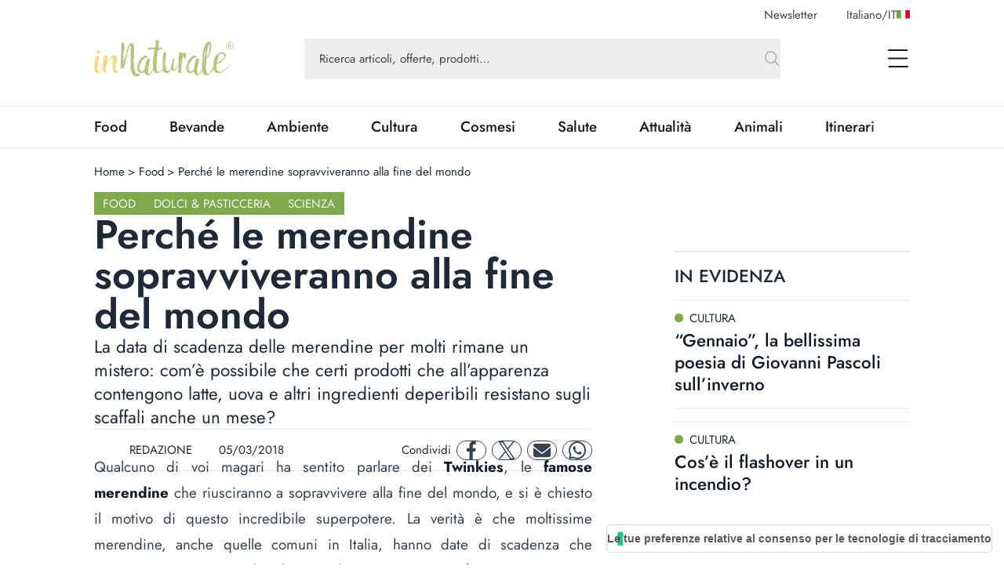

--- FILE ---
content_type: text/html; charset=utf-8
request_url: https://www.innaturale.com/perche-le-merendine-sopravviveranno-alla-fine-del-mondo
body_size: 23862
content:
<!DOCTYPE html><html lang="it-it"><head><meta charSet="utf-8"/><meta http-equiv="X-UA-Compatible" content="IE=edge"/><title>Perché le merendine sopravviveranno alla fine del mondo - inNaturale</title><link rel="canonical" href="https://www.innaturale.com/perche-le-merendine-sopravviveranno-alla-fine-del-mondo"/><link rel="shortcut icon" href="/images/favicon.png" type="image/png"/><link rel="hreflang" href="/perche-le-merendine-sopravviveranno-alla-fine-del-mondo" hrefLang="it-it"/><script type="application/ld+json">{"@context":"https://schema.org","@type":"Organization","@id":"https://www.innaturale.com/#organization","name":"inNaturale","sameAs":["https://www.facebook.com/innaturale/","https://www.instagram.com/innaturale_it/","https://it.linkedin.com/company/innaturale","https://www.youtube.com/channel/UCMT7xFKarbb52o14NDtkqWg/www.innaturale.com","https://www.pinterest.com.au/innaturale/","https://twitter.com/innaturale_it"],"url":"https://www.innaturale.com"}</script><script type="application/ld+json">{"@context":"https://schema.org","@type":"WebSite","@id":"https://www.innaturale.com/#website","url":"https://www.innaturale.com","name":"inNaturale","description":"Conoscere per assaporare.","publisher":{"@type":"Organization","name":"inNaturale","url":"https://www.innaturale.com"},"potentialAction":[{"@type":"SearchAction","target":"https://www.innaturale.com/search?q={search_term_string}","query-input":"required name=search_term_string"}],"inLanguage":"it_IT"}</script><script type="application/ld+json">{"@context":"https://schema.org","@type":"BreadcrumbList","@id":"https://www.innaturale.com/#breadcrumb","itemListElement":[{"@type":"ListItem","position":1,"name":"Home","item":"https://www.innaturale.com/"},{"@type":"ListItem","position":2,"name":"Food","item":"https://www.innaturale.com/food"},{"@type":"ListItem","position":3,"name":"Perché le merendine sopravviveranno alla fine del mondo","item":"https://www.innaturale.com/perche-le-merendine-sopravviveranno-alla-fine-del-mondo"}]}</script><meta name="viewport" content="width=device-width, initial-scale=1, maximum-scale=5, user-scalable=no"/><meta name="description" content="La data di scadenza delle merendine per molti rimane un mistero: com’è possibile che certi prodotti che all’apparenza contengono latte, uova e altri ingredienti deperibili resistano sugli scaffali anche un mese?"/><meta name="publisher" content="inNaturale"/><meta name="google-site-verification" content="fBZxbQMCFrGLF9BuseVzgjY5LTHhVuz3uTM9RjYKwDc"/><meta name="msvalidate" content="79d07456f3984b77ab5cc577cefffe93"/><meta name="robots" content="index, follow, max-image-preview:large, max-snippet:-1, max-video-preview:-1&#x27;"/><meta name="twitter:card" content="summary_large_image"/><meta name="twitter:creator" content="@innaturale_it"/><meta name="twitter:site" content="@innaturale_it"/><meta name="twitter:title" content="Perché le merendine sopravviveranno alla fine del mondo - inNaturale"/><meta name="twitter:description" content="La data di scadenza delle merendine per molti rimane un mistero: com’è possibile che certi prodotti che all’apparenza contengono latte, uova e altri ingredienti deperibili resistano sugli scaffali anche un mese?"/><meta name="twitter:image" content="https://cdn.innaturale.com/uploads/2018/03/merendine-fine-del-mondo-facebook.webp"/><meta name="referrer" content="no-referrer-when-downgrade"/><meta property="og:title" content="Perché le merendine sopravviveranno alla fine del mondo - inNaturale"/><meta property="og:description" content="La data di scadenza delle merendine per molti rimane un mistero: com’è possibile che certi prodotti che all’apparenza contengono latte, uova e altri ingredienti deperibili resistano sugli scaffali anche un mese?"/><meta property="og:image" content="https://www.innaturale.com/_next/image?url=https://cdn.innaturale.com/uploads/2018/03/merendine-fine-del-mondo-facebook.webp&amp;w=640&amp;q=50"/><meta property="og:image:url" content="https://www.innaturale.com/_next/image?url=https://cdn.innaturale.com/uploads/2018/03/merendine-fine-del-mondo-facebook.webp&amp;w=640&amp;q=50"/><meta property="og:image:secure_url" content="https://www.innaturale.com/_next/image?url=https://cdn.innaturale.com/uploads/2018/03/merendine-fine-del-mondo-facebook.webp&amp;w=640&amp;q=50"/><meta property="og:image:width" content="960"/><meta property="og:image:height" content="540"/><meta property="og:locale" content="it_IT"/><meta property="og:url" content="https://www.innaturale.com/perche-le-merendine-sopravviveranno-alla-fine-del-mondo"/><meta property="og:site_name" content="inNaturale"/><meta property="og:type" content="article"/><meta property="article:section" content="Food"/><meta property="article:section" content="Dolci &amp; Pasticceria"/><meta property="article:section" content="Scienza"/><meta property="article:published_time" content="2018-03-05 14:38:57"/><meta property="article:modified_time" content="2025-01-05T01:00:17.000000Z"/><meta name="author" content="REDAZIONE"/><meta name="twitter:label1" content="Scritto da"/><meta name="twitter:data1" content="REDAZIONE"/><meta name="twitter:label2" content="Tempo di lettura stimato"/><meta name="twitter:data2" content="2 minuti"/><script type="application/ld+json">{"@context":"https://schema.org","@type":"NewsArticle","headline":"Perché le merendine sopravviveranno alla fine del mondo","image":["https://cdn.innaturale.com/uploads/2018/03/merendine-fine-del-mondo.webp"],"datePublished":"2018-03-05 14:38:57","dateModified":"2025-01-05T01:00:17.000000Z","author":[{"@type":"Person","name":"REDAZIONE","url":"https://www.innaturale.com/autore/admin"}],"publisher":{"@type":"Organization","name":"inNaturale","url":"https://www.innaturale.com"}}</script><meta name="next-head-count" content="44"/><link rel="preload" href="/_next/static/media/b39aaa38d13114ac-s.p.ttf" as="font" type="font/ttf" crossorigin="anonymous" data-next-font="size-adjust"/><link rel="preload" href="/_next/static/media/5723d8d713f94d95-s.p.ttf" as="font" type="font/ttf" crossorigin="anonymous" data-next-font="size-adjust"/><link rel="preload" href="/_next/static/media/1fde72ea9f6a8f57-s.p.ttf" as="font" type="font/ttf" crossorigin="anonymous" data-next-font="size-adjust"/><link rel="preload" href="/_next/static/media/02c99cc5ab7a5d43-s.p.ttf" as="font" type="font/ttf" crossorigin="anonymous" data-next-font="size-adjust"/><link rel="preload" href="/_next/static/css/4ebd3285824c8dd4.css" as="style"/><link rel="stylesheet" href="/_next/static/css/4ebd3285824c8dd4.css" data-n-g=""/><noscript data-n-css=""></noscript><script defer="" nomodule="" src="/_next/static/chunks/polyfills-c67a75d1b6f99dc8.js"></script><script src="/_next/static/chunks/webpack-dfcd803d090a823b.js" defer=""></script><script src="/_next/static/chunks/framework-5afa2ef135764b3c.js" defer=""></script><script src="/_next/static/chunks/main-9aa69b5cccb15ada.js" defer=""></script><script src="/_next/static/chunks/pages/_app-edf331e1083ec515.js" defer=""></script><script src="/_next/static/chunks/pages/%5B...articleOrCategory%5D-f564e4eb4057d435.js" defer=""></script><script src="/_next/static/aX_hAvB5qjvApygwwtEQr/_buildManifest.js" defer=""></script><script src="/_next/static/aX_hAvB5qjvApygwwtEQr/_ssgManifest.js" defer=""></script></head><body><div id="__next"><main class="__className_3763d2"><script>!function(f,b,e,v,n,t,s)
              {if(f.fbq)return;n=f.fbq=function(){n.callMethod?
              n.callMethod.apply(n,arguments):n.queue.push(arguments)};
              if(!f._fbq)f._fbq=n;n.push=n;n.loaded=!0;n.version='2.0';
              n.queue=[];t=b.createElement(e);t.async=!0;
              t.src=v;s=b.getElementsByTagName(e)[0];
              s.parentNode.insertBefore(t,s)}(window, document,'script',
              'https://connect.facebook.net/en_US/fbevents.js');
              fbq('init', '228638144372061');
              fbq('track', 'PageView');</script><noscript><img height="1" width="1" style="display:none" src="https://www.facebook.com/tr?id=228638144372061&amp;ev=PageView&amp;noscript=1"/></noscript><div class="px-layout-mobile md:px-layout"><div class="relative"><div class="hidden-alias container items-center justify-end space-x-10 pt-2  lg:flex"><button class="text-gray-2">Newsletter</button><button class="flex cursor-pointer items-center gap-2 text-gray-2 focus:outline-none"><span>Italiano<!-- -->/<span class="uppercase">it</span></span><img alt="it" loading="lazy" width="17" height="11" decoding="async" data-nimg="1" style="color:transparent" src="/flags/IT.svg"/></button></div><div style="position:fixed;top:1px;left:1px;width:1px;height:0;padding:0;margin:-1px;overflow:hidden;clip:rect(0, 0, 0, 0);white-space:nowrap;border-width:0;display:none"></div><div class="container mb-4 flex h-16 w-full items-center lg:h-24"><a title="Home" href="/"><img alt="inNaturale" loading="lazy" width="279" height="73" decoding="async" data-nimg="1" class="h-10 w-auto object-contain lg:h-16" style="color:transparent" srcSet="/_next/image?url=%2F_next%2Fstatic%2Fmedia%2Flogo.f497f06f.png&amp;w=384&amp;q=75 1x, /_next/image?url=%2F_next%2Fstatic%2Fmedia%2Flogo.f497f06f.png&amp;w=640&amp;q=75 2x" src="/_next/image?url=%2F_next%2Fstatic%2Fmedia%2Flogo.f497f06f.png&amp;w=640&amp;q=75"/></a><div class="hidden-alias mx-24 w-3/4 lg:flex "><div class="relative flex flex-1 items-center "><form class="w-full"><div class="w-full"><input type="search" name="q" autoComplete="off" placeholder="Ricerca articoli, offerte, prodotti…" class="w-full bg-gray-4 px-5 py-4 text-lg text-gray-2 placeholder:text-current focus:outline-none relative pr-16 !text-base placeholder:opacity-100" value=""/></div><button type="submit" class="absolute bottom-0 right-0 top-0 flex aspect-square h-full items-center justify-center"><svg xmlns="http://www.w3.org/2000/svg" fill="none" viewBox="0 0 24 24" stroke-width="1.5" stroke="currentColor" aria-hidden="true" class="h-6 w-6 text-gray-3"><path stroke-linecap="round" stroke-linejoin="round" d="M21 21l-5.197-5.197m0 0A7.5 7.5 0 105.196 5.196a7.5 7.5 0 0010.607 10.607z"></path></svg></button></form><div data-headlessui-state=""></div></div></div><div class="ml-auto flex items-center space-x-2 lg:space-x-12"><div data-headlessui-state=""><button class="lg:hidden-alias inline-flex h-8 w-8 items-center justify-center text-gray-1" type="button" aria-expanded="false" data-headlessui-state=""><span class="sr-only">open Menu Search</span><svg xmlns="http://www.w3.org/2000/svg" fill="none" viewBox="0 0 24 24" stroke-width="1.5" stroke="currentColor" aria-hidden="true" class="h-6 w-6"><path stroke-linecap="round" stroke-linejoin="round" d="M21 21l-5.197-5.197m0 0A7.5 7.5 0 105.196 5.196a7.5 7.5 0 0010.607 10.607z"></path></svg></button></div><div data-headlessui-state=""><button class="flex h-8 w-8 items-center justify-center text-gray-1 focus:outline-none" type="button" aria-expanded="false" data-headlessui-state=""><span class="sr-only">open Menu</span><svg xmlns="http://www.w3.org/2000/svg" viewBox="0 0 25.5 22" class="h-4 w-auto lg:h-6"><path data-name="Unione 2" d="M1.5 22a1 1 0 0 1-1-1 1 1 0 0 1 1-1h23a1 1 0 0 1 1 1 1 1 0 0 1-1 1ZM1 12a1 1 0 0 1-1-1 1 1 0 0 1 1-1h23a1 1 0 0 1 1 1 1 1 0 0 1-1 1ZM1 2a1 1 0 0 1-1-1 1 1 0 0 1 1-1h23a1 1 0 0 1 1 1 1 1 0 0 1-1 1Z" fill="currentColor"></path></svg></button></div></div></div><div style="position:fixed;top:1px;left:1px;width:1px;height:0;padding:0;margin:-1px;overflow:hidden;clip:rect(0, 0, 0, 0);white-space:nowrap;border-width:0;display:none"></div></div></div><div class="border-b border-t px-layout-mobile md:px-layout"><div class="container w-full overflow-hidden text-xl"><div class="lg:flex"><div class="relative flex h-14 lg:flex-1"><div class="no-scrollbar flex flex-1 items-center justify-between gap-6 overflow-scroll pr-16 lg:w-0 lg:flex-auto lg:gap-16 lg:pr-12"></div><div class="absolute bottom-0 right-0 top-0 w-14 bg-gradient-to-r from-white/0 to-white"></div></div></div></div></div><div><div id="av-pushdown-wrapper"></div><div id="adk_init_pushdown" class="hidden-alias"></div><div class="adk-slot interstitial"><div id="adk_interstitial0"></div><div id="adk_interstitial"></div></div><div class="px-layout-mobile md:px-layout"><div class="container flex flex-col gap-10 pb-10"><div class="mt-5 grid grid-cols-main-sidebar justify-items-center gap-4"><div class="hidden-alias col-span-4 justify-self-start md:block"><div class="flex text-base"><div class="flex"><a class="hover:underline" title="Home" href="/">Home</a><div class="px-1"> &gt; </div></div><div class="flex"><a class="hover:underline" title="Food" href="/food">Food</a><div class="px-1"> &gt; </div></div><div class="flex"><div>Perché le merendine sopravviveranno alla fine del mondo</div><div class="px-1"></div></div></div></div><div class="col-span-4 flex flex-col gap-8 lg:col-span-3 lg:pr-16 xl:pr-24"><div class="flex flex-col gap-8"><div class="flex justify-between"><div class="flex flex-wrap items-center gap-2"><a class="w-max bg-primary py-1 px-3 text-base uppercase leading-6 text-gray-100" title="Food" href="/food">Food</a><a class="w-max bg-primary py-1 px-3 text-base uppercase leading-6 text-gray-100" title="Dolci &amp; Pasticceria" href="/food/dolci-pasticceria">Dolci &amp; Pasticceria</a><a class="w-max bg-primary py-1 px-3 text-base uppercase leading-6 text-gray-100" title="Scienza" href="/cultura/scienza">Scienza</a></div></div><h1 class="text-4xl font-semibold lg:text-[3.4375rem] lg:leading-none">Perché le merendine sopravviveranno alla fine del mondo</h1><div class="text-xl lg:text-2xl">La data di scadenza delle merendine per molti rimane un mistero: com’è possibile che certi prodotti che all’apparenza contengono latte, uova e altri ingredienti deperibili resistano sugli scaffali anche un mese?
</div><div class="grid grid-cols-1 gap-4 xl:flex xl:items-center xl:justify-between xl:border-y xl:py-2"><div class="flex justify-between border-y py-2 text-gray-800 xl:grid xl:auto-cols-max xl:grid-flow-col xl:grid-rows-1 xl:items-center xl:gap-8 xl:border-none"><a class="grid  grid-flow-col grid-rows-1 items-center gap-2" title="REDAZIONE" href="/autore/admin"><div class="relative aspect-square w-10"><img alt="REDAZIONE" loading="lazy" decoding="async" data-nimg="fill" class="rounded-full object-cover" style="position:absolute;height:100%;width:100%;left:0;top:0;right:0;bottom:0;color:transparent" sizes="100vw" srcSet="/_next/image?url=%2Fimages%2Fplaceholder_avatar.webp&amp;w=640&amp;q=75 640w, /_next/image?url=%2Fimages%2Fplaceholder_avatar.webp&amp;w=750&amp;q=75 750w, /_next/image?url=%2Fimages%2Fplaceholder_avatar.webp&amp;w=828&amp;q=75 828w, /_next/image?url=%2Fimages%2Fplaceholder_avatar.webp&amp;w=1080&amp;q=75 1080w, /_next/image?url=%2Fimages%2Fplaceholder_avatar.webp&amp;w=1200&amp;q=75 1200w, /_next/image?url=%2Fimages%2Fplaceholder_avatar.webp&amp;w=1920&amp;q=75 1920w, /_next/image?url=%2Fimages%2Fplaceholder_avatar.webp&amp;w=2048&amp;q=75 2048w, /_next/image?url=%2Fimages%2Fplaceholder_avatar.webp&amp;w=3840&amp;q=75 3840w" src="/_next/image?url=%2Fimages%2Fplaceholder_avatar.webp&amp;w=3840&amp;q=75"/></div><div>REDAZIONE</div></a><div class="flex items-center"><div class="mb-1 mr-1 aspect-square h-3"><svg xmlns="http://www.w3.org/2000/svg" viewBox="0 0 448 512" fill="currentColor"><path d="M152 64H296V24C296 10.75 306.7 0 320 0C333.3 0 344 10.75 344 24V64H384C419.3 64 448 92.65 448 128V448C448 483.3 419.3 512 384 512H64C28.65 512 0 483.3 0 448V128C0 92.65 28.65 64 64 64H104V24C104 10.75 114.7 0 128 0C141.3 0 152 10.75 152 24V64zM48 448C48 456.8 55.16 464 64 464H384C392.8 464 400 456.8 400 448V192H48V448z"></path></svg></div><div class="w-max">05/03/2018</div></div></div><div class="mx-auto w-max xl:mx-0 xl:w-auto"><div class="grid auto-cols-max grid-flow-col grid-rows-1 items-center gap-2"><div class="hidden-alias md:inline">Condividi</div><a href="https://www.facebook.com/sharer.php?u=https%3A%2F%2Fwww.innaturale.com%2Fperche-le-merendine-sopravviveranno-alla-fine-del-mondo" rel="noreferrer" target="_blank" class="inline-flex items-center justify-center rounded-full aspect-square w-10 border border-gray-700 text-gray-700"><span class="sr-only">facebook</span><svg xmlns="http://www.w3.org/2000/svg" enable-background="new 0 0 24 24" viewBox="0 0 24 24" class="w-1/2 h-6 w-6 fill-current" aria-hidden="true"><path d="M17.44,13.5l.67-4.35H13.94V6.34A2.17,2.17,0,0,1,16.38,4h1.9V.3A22.65,22.65,0,0,0,14.91,0C11.48,0,9.24,2.08,9.24,5.85v3.3H5.42V13.5H9.24V24h4.69V13.5Z"></path></svg></a><a href="https://twitter.com/intent/tweet?url=https%3A%2F%2Fwww.innaturale.com%2Fperche-le-merendine-sopravviveranno-alla-fine-del-mondo" rel="noreferrer" target="_blank" class="inline-flex items-center justify-center rounded-full aspect-square w-10 border border-gray-700 text-gray-700"><span class="sr-only">twitter</span><svg xmlns="http://www.w3.org/2000/svg" enable-background="new 0 0 24 24" viewBox="0 0 24 24" class="w-1/2 h-6 w-6 fill-current" aria-hidden="true"><svg viewBox="0 0 1200 1227" fill="none" xmlns="http://www.w3.org/2000/svg"><path d="M714.163 519.284L1160.89 0H1055.03L667.137 450.887L357.328 0H0L468.492 681.821L0 1226.37H105.866L515.491 750.218L842.672 1226.37H1200L714.137 519.284H714.163ZM569.165 687.828L521.697 619.934L144.011 79.6944H306.615L611.412 515.685L658.88 583.579L1055.08 1150.3H892.476L569.165 687.854V687.828Z" fill="currentColor"></path></svg></svg></a><a href="/cdn-cgi/l/email-protection#[base64]" rel="noreferrer" target="_blank" class="inline-flex items-center justify-center rounded-full aspect-square w-10 border border-gray-700 text-gray-700"><span class="sr-only">mail</span><svg xmlns="http://www.w3.org/2000/svg" enable-background="new 0 0 24 24" viewBox="0 0 24 24" class="w-1/2 h-6 w-6 fill-current" aria-hidden="true"><path d="M2.25,3A2.25,2.25,0,0,0,.9,7.05L11.1,14.7a1.5,1.5,0,0,0,1.8,0L23.1,7.05a2.25,2.25,0,0,0-1.35-4ZM0,8.25V18a3,3,0,0,0,3,3H21a3,3,0,0,0,3-3V8.25L13.8,15.9a3,3,0,0,1-3.6,0Z"></path></svg></a><a href="https://wa.me/?text=https%3A%2F%2Fwww.innaturale.com%2Fperche-le-merendine-sopravviveranno-alla-fine-del-mondo" rel="noreferrer" target="_blank" class="inline-flex items-center justify-center rounded-full aspect-square w-10 border border-gray-700 text-gray-700"><span class="sr-only">whatsapp</span><svg xmlns="http://www.w3.org/2000/svg" enable-background="new 0 0 24 24" viewBox="0 0 24 24" class="w-1/2 h-6 w-6 fill-current" aria-hidden="true"><path d="M20.41,3.49A11.9,11.9,0,0,0,1.69,17.84L0,24l6.31-1.66A11.82,11.82,0,0,0,12,23.79h0A12,12,0,0,0,24,11.9,12,12,0,0,0,20.41,3.49ZM12,21.79a9.86,9.86,0,0,1-5-1.38L6.6,20.2l-3.74,1,1-3.65-.24-.38A9.9,9.9,0,1,1,22,11.9,10,10,0,0,1,12,21.79Zm5.43-7.41c-.3-.15-1.76-.86-2-1s-.48-.15-.67.15-.77,1-1,1.17-.35.22-.64.07a8.06,8.06,0,0,1-4-3.53c-.31-.53.3-.49.87-1.63a.53.53,0,0,0,0-.52C9.86,9,9.26,7.52,9,6.93s-.49-.5-.67-.51H7.78A1.07,1.07,0,0,0,7,6.78,3.3,3.3,0,0,0,6,9.26a5.77,5.77,0,0,0,1.21,3.07,13.21,13.21,0,0,0,5.08,4.49c1.88.82,2.62.89,3.56.75a3.06,3.06,0,0,0,2-1.42A2.58,2.58,0,0,0,18,14.74C17.91,14.6,17.71,14.53,17.42,14.38Z"></path></svg></a></div></div></div><div class="adk-slot "><div id="adk_article-top"></div></div><div class="prose prose-xl -mt-[1.2em] max-w-full prose-a:font-semibold prose-a:underline prose-a:decoration-primary prose-a:decoration-dashed prose-a:decoration-2 prose-a:underline-offset-4 prose-figcaption:-mt-8 prose-figcaption:text-right prose-figcaption:text-sm prose-figcaption:italic prose-figcaption:text-gray-400 prose-img:w-auto"><div> <div class="wpb_wrapper"> <p style="text-align: justify;">Qualcuno di voi magari ha sentito parlare dei <strong>Twinkies</strong>, le <strong>famose merendine</strong> che riusciranno a sopravvivere alla fine del mondo, e si è chiesto il motivo di questo incredibile superpotere. La verità è che moltissime merendine, anche quelle comuni in Italia, hanno date di scadenza che suonano vagamente irrealistiche quando si pensa a <strong>ingredienti come uova e latte</strong>. Ma come fanno ad essere così resistenti al passare del tempo?</p> </div> </div><div> <div class="wpb_wrapper"> <h2>Zucchero, zucchero e ancora zucchero</h2> <p style="text-align: justify;">Uno degli assi nella manica degli snack dolci preconfezionati è sicuramente lo zucchero. Questa sostanza, termine generico e semplificato per indicare i <a href="https://www.innaturale.com/qual-la-differenza-zuccheri-carboidrati/">carboidrati</a>, ha moltissime interessanti proprietà, una delle quali è allungare tremendamente la shelf life - o conservabilità - dei prodotti a cui viene aggiunto. Per riuscirci questa sostanza fondamentalmente <strong>riduce prepotentemente l’acqua a disposizione dei microrganismi</strong>, creando un ambiente in cui è impossibile per molti sopravvivere.</p> </div> </div><div class="pt-10"><div class="adk-slot not-prose"><div id="adk_article-middle"></div></div></div><div class="mt-28"><div> <div class="wpb_wrapper"> <p style="text-align: justify;">Guarda caso nelle merendine lo zucchero figura sempre <strong>tra i primi ingredienti</strong> - ovvero quelli più abbondanti - accompagnato dallo sciroppo di <strong>glucosio-fruttosio</strong>, altro nome per chiamare la dolce sostanza. È difficile oggi imbattersi nei conservanti più tradizionali, quelli che per intenderci spaventavano i consumatori nei primi anni 2000, le grandi aziende preferiscono sfruttare <strong>processi di lavorazioni tecnologici e mirati</strong>.</p> </div> </div></div><div> <div class="wpb_wrapper"> <h2>Ambiente e tecniche di lavorazione</h2> <p style="text-align: justify;">A questo proposito alcuni metodi di lavorazione messi a punto negli ultimi anni hanno cambiato molto nella ricetta delle merendine: mantenere fresco un prodotto appena sfornato funziona alla grande se <strong>passano appena 7 minuti dalla fine della cottura all’imbustamento</strong>. Del resto le merendine di oggi non hanno nemmeno tempi di conservazione eterni come le leggende metropolitane lasciano intendere: le date di scadenza normalmente <strong>non superano i 120 giorni dalla sfornatura</strong>. Per molte non sono più di 90.</p> </div> </div><div> <div class="wpb_wrapper"> <p style="text-align: justify;">Un altro paio di maniche, in ogni caso, il discorso per gli <strong>Stati Uniti</strong>. Nonostante anche i Twinkies abbiano una scadenza ufficiale di appena <strong>45 giorni</strong> - normalmente rimangono sugli scaffali solamente un paio di settimane - negli USA l’uso di additivi e conservanti chimici è molto più sdoganato. <strong>Che possano veramente resistere fino alla notte dei tempi?</strong></p> </div> </div></div><div class="adk-slot "><div id="adk_article-bottom"></div></div></div><div class="grid grid-flow-row grid-cols-1 gap-6"><hr/><div class="text-md md: flex flex-col items-center gap-4 text-center uppercase text-gray-800 md:flex-row md:gap-2"><div class="w-max font-medium md:mr-2">tags:</div><div class="flex flex-wrap gap-2"><a class="text-md w-max whitespace-nowrap rounded-full border border-gray-400 px-6 py-1.5 font-medium capitalize text-gray-700" title="conservanti naturali" href="/tag/conservanti-naturali">conservanti naturali</a><a class="text-md w-max whitespace-nowrap rounded-full border border-gray-400 px-6 py-1.5 font-medium capitalize text-gray-700" title="snack" href="/tag/snack">snack</a></div></div><div class="grid w-full grid-cols-[max-content_1fr] grid-rows-1 justify-items-start bg-gray-100 p-8 "><div class="relative aspect-square mr-6 w-24 xl:w-36"><img alt="REDAZIONE" loading="lazy" decoding="async" data-nimg="fill" class="rounded-full object-cover" style="position:absolute;height:100%;width:100%;left:0;top:0;right:0;bottom:0;color:transparent" sizes="100vw" srcSet="/_next/image?url=%2Fimages%2Fplaceholder_avatar.webp&amp;w=640&amp;q=75 640w, /_next/image?url=%2Fimages%2Fplaceholder_avatar.webp&amp;w=750&amp;q=75 750w, /_next/image?url=%2Fimages%2Fplaceholder_avatar.webp&amp;w=828&amp;q=75 828w, /_next/image?url=%2Fimages%2Fplaceholder_avatar.webp&amp;w=1080&amp;q=75 1080w, /_next/image?url=%2Fimages%2Fplaceholder_avatar.webp&amp;w=1200&amp;q=75 1200w, /_next/image?url=%2Fimages%2Fplaceholder_avatar.webp&amp;w=1920&amp;q=75 1920w, /_next/image?url=%2Fimages%2Fplaceholder_avatar.webp&amp;w=2048&amp;q=75 2048w, /_next/image?url=%2Fimages%2Fplaceholder_avatar.webp&amp;w=3840&amp;q=75 3840w" src="/_next/image?url=%2Fimages%2Fplaceholder_avatar.webp&amp;w=3840&amp;q=75"/></div><div class="col-span-1 flex flex-col justify-center gap-1 md:gap-3 md:pl-4"><div class="flex flex-wrap items-center  text-xl font-semibold text-gray-1">REDAZIONE</div><a class="md:hidden-alias group inline-flex items-center" title="REDAZIONE" href="/autore/admin"><span class="text-gray-2 group-hover:underline">Scopri di più</span><svg xmlns="http://www.w3.org/2000/svg" fill="none" viewBox="0 0 24 24" stroke-width="1.5" stroke="currentColor" aria-hidden="true" class="ml-2 h-6 w-6 text-primary transition-transform group-hover:scale-150"><path stroke-linecap="round" stroke-linejoin="round" d="M17.25 8.25L21 12m0 0l-3.75 3.75M21 12H3"></path></svg></a><div class="hidden-alias col-span-2 text-xl text-gray-600 md:col-span-3 md:block"><p>Raccontare e spiegare cibo, sostenibilità, natura e salute. Un obiettivo più facile a dirsi che a farsi, ma nella redazione di inNaturale non sono queste le sfide che scoraggiano. Siamo un gruppo di giovani affiatati in cerca del servizio perfetto, pronti a raccontarvi le ultime novità e le storie più particolari.</p></div><a class="hidden-alias group mt-1 items-center md:inline-flex" title="REDAZIONE" href="/autore/admin"><span class="text-gray-2 group-hover:underline">Scopri di più</span><svg xmlns="http://www.w3.org/2000/svg" fill="none" viewBox="0 0 24 24" stroke-width="1.5" stroke="currentColor" aria-hidden="true" class="ml-2 h-6 w-6 text-primary transition-transform group-hover:scale-150"><path stroke-linecap="round" stroke-linejoin="round" d="M17.25 8.25L21 12m0 0l-3.75 3.75M21 12H3"></path></svg></a></div><div class="md:hidden-alias col-span-2 block pt-4 text-xl text-gray-600 md:col-span-3"><p>Raccontare e spiegare cibo, sostenibilità, natura e salute. Un obiettivo più facile a dirsi che a farsi, ma nella redazione di inNaturale non sono queste le sfide che scoraggiano. Siamo un gruppo di giovani affiatati in cerca del servizio perfetto, pronti a raccontarvi le ultime novità e le storie più particolari.</p></div></div></div></div><div class="col-span-4 lg:col-span-1"><div class="sticky top-0 flex flex-col gap-12"><div class="grid grid-cols-1 gap-4 md:gap-6 lg:gap-20"><div class="adk-slot -mx-layout-mobile md:mx-0"><div id="adk_spalla-top"></div></div><div class="container"><div class="flex justify-between border-t-2 border-gray-200 pb-4 pt-4 text-gray-800"><div class="grid grid-flow-col grid-rows-1 items-center gap-2 text-xl font-medium uppercase lg:text-2xl">in evidenza</div><div></div></div><div class="grid grid-cols-1 gap-4 md:grid-cols-2 md:gap-6 lg:grid-cols-1 lg:gap-4"><div><div class="text-md grid content-start gap-3 lg:text-xl"><div class="grid grid-cols-1 content-start gap-4"><a class="aspect-4/3 h-fit w-full cursor-pointer overflow-hidden" title="“Gennaio”, la bellissima poesia di Giovanni Pascoli sull’inverno" href="/gennaio-bellissima-poesia-giovanni-pascoli-inverno"><div class="bg-gray-100 bg-[url(&#x27;/images/placeholder_image.webp&#x27;)] bg-[length:30%_auto] bg-center bg-no-repeat relative max-h-full min-w-full overflow-hidden aspect-4/3 border border-gray-100"><img alt="Gennaio, la bellissima poesia di Giovanni Pascoli sull’inverno" loading="lazy" decoding="async" data-nimg="fill" class="object-cover" style="position:absolute;height:100%;width:100%;left:0;top:0;right:0;bottom:0;color:transparent" sizes="(max-width: 768px) 90vw" srcSet="/_next/image?url=https%3A%2F%2Fcdn.innaturale.com%2F2026%2F01%2F09%2F17%2F06%2F37%2Fgennaio%20poesia%20inverno.webp&amp;w=640&amp;q=50 640w, /_next/image?url=https%3A%2F%2Fcdn.innaturale.com%2F2026%2F01%2F09%2F17%2F06%2F37%2Fgennaio%20poesia%20inverno.webp&amp;w=750&amp;q=50 750w, /_next/image?url=https%3A%2F%2Fcdn.innaturale.com%2F2026%2F01%2F09%2F17%2F06%2F37%2Fgennaio%20poesia%20inverno.webp&amp;w=828&amp;q=50 828w, /_next/image?url=https%3A%2F%2Fcdn.innaturale.com%2F2026%2F01%2F09%2F17%2F06%2F37%2Fgennaio%20poesia%20inverno.webp&amp;w=1080&amp;q=50 1080w, /_next/image?url=https%3A%2F%2Fcdn.innaturale.com%2F2026%2F01%2F09%2F17%2F06%2F37%2Fgennaio%20poesia%20inverno.webp&amp;w=1200&amp;q=50 1200w, /_next/image?url=https%3A%2F%2Fcdn.innaturale.com%2F2026%2F01%2F09%2F17%2F06%2F37%2Fgennaio%20poesia%20inverno.webp&amp;w=1920&amp;q=50 1920w, /_next/image?url=https%3A%2F%2Fcdn.innaturale.com%2F2026%2F01%2F09%2F17%2F06%2F37%2Fgennaio%20poesia%20inverno.webp&amp;w=2048&amp;q=50 2048w, /_next/image?url=https%3A%2F%2Fcdn.innaturale.com%2F2026%2F01%2F09%2F17%2F06%2F37%2Fgennaio%20poesia%20inverno.webp&amp;w=3840&amp;q=50 3840w" src="/_next/image?url=https%3A%2F%2Fcdn.innaturale.com%2F2026%2F01%2F09%2F17%2F06%2F37%2Fgennaio%20poesia%20inverno.webp&amp;w=3840&amp;q=50"/></div></a></div><div class="grid grid-flow-row grid-cols-1 content-start  gap-1"><a class="group w-fit text-base uppercase" href="/cultura"><span class="mr-2 inline-block h-3 w-3 rounded-full" style="background-color:#7FAA4C"></span><span class="group-hover:underline">Cultura</span></a><a class="group w-fit" title="“Gennaio”, la bellissima poesia di Giovanni Pascoli sull’inverno" href="/gennaio-bellissima-poesia-giovanni-pascoli-inverno"><strong class="font-medium transition-colors group-hover:underline group-hover:decoration-2 text-xl leading-6 md:text-2xl lg:leading-7 lg:text-2xl">“Gennaio”, la bellissima poesia di Giovanni Pascoli sull’inverno</strong></a></div></div><hr class="md:hidden-alias mt-4 border border-gray-100 lg:block"/></div><div><div class="text-md grid content-start gap-3 lg:text-xl"><div class="grid grid-cols-1 content-start gap-4"><a class="aspect-4/3 h-fit w-full cursor-pointer overflow-hidden" title="Cos’è il flashover in un incendio?" href="/cos-e-flashover-incendio"><div class="bg-gray-100 bg-[url(&#x27;/images/placeholder_image.webp&#x27;)] bg-[length:30%_auto] bg-center bg-no-repeat relative max-h-full min-w-full overflow-hidden aspect-4/3 border border-gray-100"><img alt="Cos’è il flashover in un incendio" loading="lazy" decoding="async" data-nimg="fill" class="object-cover" style="position:absolute;height:100%;width:100%;left:0;top:0;right:0;bottom:0;color:transparent" sizes="(max-width: 768px) 90vw" srcSet="/_next/image?url=https%3A%2F%2Fcdn.innaturale.com%2F2026%2F01%2F09%2F16%2F43%2F32%2Fflashover%20incendio.webp&amp;w=640&amp;q=50 640w, /_next/image?url=https%3A%2F%2Fcdn.innaturale.com%2F2026%2F01%2F09%2F16%2F43%2F32%2Fflashover%20incendio.webp&amp;w=750&amp;q=50 750w, /_next/image?url=https%3A%2F%2Fcdn.innaturale.com%2F2026%2F01%2F09%2F16%2F43%2F32%2Fflashover%20incendio.webp&amp;w=828&amp;q=50 828w, /_next/image?url=https%3A%2F%2Fcdn.innaturale.com%2F2026%2F01%2F09%2F16%2F43%2F32%2Fflashover%20incendio.webp&amp;w=1080&amp;q=50 1080w, /_next/image?url=https%3A%2F%2Fcdn.innaturale.com%2F2026%2F01%2F09%2F16%2F43%2F32%2Fflashover%20incendio.webp&amp;w=1200&amp;q=50 1200w, /_next/image?url=https%3A%2F%2Fcdn.innaturale.com%2F2026%2F01%2F09%2F16%2F43%2F32%2Fflashover%20incendio.webp&amp;w=1920&amp;q=50 1920w, /_next/image?url=https%3A%2F%2Fcdn.innaturale.com%2F2026%2F01%2F09%2F16%2F43%2F32%2Fflashover%20incendio.webp&amp;w=2048&amp;q=50 2048w, /_next/image?url=https%3A%2F%2Fcdn.innaturale.com%2F2026%2F01%2F09%2F16%2F43%2F32%2Fflashover%20incendio.webp&amp;w=3840&amp;q=50 3840w" src="/_next/image?url=https%3A%2F%2Fcdn.innaturale.com%2F2026%2F01%2F09%2F16%2F43%2F32%2Fflashover%20incendio.webp&amp;w=3840&amp;q=50"/></div></a></div><div class="grid grid-flow-row grid-cols-1 content-start  gap-1"><a class="group w-fit text-base uppercase" href="/cultura"><span class="mr-2 inline-block h-3 w-3 rounded-full" style="background-color:#7FAA4C"></span><span class="group-hover:underline">Cultura</span></a><a class="group w-fit" title="Cos’è il flashover in un incendio?" href="/cos-e-flashover-incendio"><strong class="font-medium transition-colors group-hover:underline group-hover:decoration-2 text-xl leading-6 md:text-2xl lg:leading-7 lg:text-2xl">Cos’è il flashover in un incendio?</strong></a></div></div></div></div></div><div class="adk-slot -mx-layout-mobile md:mx-0"><div id="adk_spalla-middle"></div></div><div class="container"><div class="flex justify-between border-t-2 border-gray-200 pb-4 pt-4 text-gray-800"><div class="grid grid-flow-col grid-rows-1 items-center gap-2 text-xl font-medium uppercase lg:text-2xl">i più letti</div><div></div></div><div class="grid grid-flow-row grid-cols-1 gap-4 md:grid-cols-2 md:gap-8 lg:grid-cols-1 lg:gap-4"><div><div class="text-md grid content-start gap-3 lg:text-xl grid-cols-2 lg:grid-cols-1 lg:gap-6 xl:grid-cols-2"><div class="grid grid-cols-1 content-start gap-4"><a class="aspect-4/3 h-fit w-full cursor-pointer overflow-hidden" title="Inquinamento luminoso: cos&#x27;è e quali sono i pericoli" href="/inquinamento-luminoso-cosa-e-e-quali-sono-i-pericoli"><div class="bg-gray-100 bg-[url(&#x27;/images/placeholder_image.webp&#x27;)] bg-[length:30%_auto] bg-center bg-no-repeat relative max-h-full min-w-full overflow-hidden aspect-4/3 border border-gray-100"><img alt="Inquinamento luminoso: cos&#x27;è e quali sono i pericoli" loading="lazy" decoding="async" data-nimg="fill" class="object-cover" style="position:absolute;height:100%;width:100%;left:0;top:0;right:0;bottom:0;color:transparent" sizes="(max-width: 768px) 90vw" srcSet="/_next/image?url=https%3A%2F%2Fcdn.innaturale.com%2F2023%2F12%2F11%2F13%2F49%2F38%2Finquinamento%20luminoso.webp&amp;w=640&amp;q=50 640w, /_next/image?url=https%3A%2F%2Fcdn.innaturale.com%2F2023%2F12%2F11%2F13%2F49%2F38%2Finquinamento%20luminoso.webp&amp;w=750&amp;q=50 750w, /_next/image?url=https%3A%2F%2Fcdn.innaturale.com%2F2023%2F12%2F11%2F13%2F49%2F38%2Finquinamento%20luminoso.webp&amp;w=828&amp;q=50 828w, /_next/image?url=https%3A%2F%2Fcdn.innaturale.com%2F2023%2F12%2F11%2F13%2F49%2F38%2Finquinamento%20luminoso.webp&amp;w=1080&amp;q=50 1080w, /_next/image?url=https%3A%2F%2Fcdn.innaturale.com%2F2023%2F12%2F11%2F13%2F49%2F38%2Finquinamento%20luminoso.webp&amp;w=1200&amp;q=50 1200w, /_next/image?url=https%3A%2F%2Fcdn.innaturale.com%2F2023%2F12%2F11%2F13%2F49%2F38%2Finquinamento%20luminoso.webp&amp;w=1920&amp;q=50 1920w, /_next/image?url=https%3A%2F%2Fcdn.innaturale.com%2F2023%2F12%2F11%2F13%2F49%2F38%2Finquinamento%20luminoso.webp&amp;w=2048&amp;q=50 2048w, /_next/image?url=https%3A%2F%2Fcdn.innaturale.com%2F2023%2F12%2F11%2F13%2F49%2F38%2Finquinamento%20luminoso.webp&amp;w=3840&amp;q=50 3840w" src="/_next/image?url=https%3A%2F%2Fcdn.innaturale.com%2F2023%2F12%2F11%2F13%2F49%2F38%2Finquinamento%20luminoso.webp&amp;w=3840&amp;q=50"/></div></a></div><div class="grid grid-flow-row grid-cols-1 content-start  gap-1"><a class="group w-fit" title="Inquinamento luminoso: cos&#x27;è e quali sono i pericoli" href="/inquinamento-luminoso-cosa-e-e-quali-sono-i-pericoli"><strong class="font-medium transition-colors group-hover:underline group-hover:decoration-2 text-lg leading-4">Inquinamento luminoso: cos'è e quali sono i pericoli</strong></a></div></div><hr class="md:hidden-alias mt-4 border border-gray-100 lg:block"/></div><div><div class="text-md grid content-start gap-3 lg:text-xl grid-cols-2 lg:grid-cols-1 lg:gap-6 xl:grid-cols-2"><div class="grid grid-cols-1 content-start gap-4"><a class="aspect-4/3 h-fit w-full cursor-pointer overflow-hidden" title="Qual è la differenza tra stalattiti e stalagmiti" href="/qual-e-la-differenza-tra-stalattiti-e-stalagmiti"><div class="bg-gray-100 bg-[url(&#x27;/images/placeholder_image.webp&#x27;)] bg-[length:30%_auto] bg-center bg-no-repeat relative max-h-full min-w-full overflow-hidden aspect-4/3 border border-gray-100"><img alt="differenza stalattiti stalagmiti" loading="lazy" decoding="async" data-nimg="fill" class="object-cover" style="position:absolute;height:100%;width:100%;left:0;top:0;right:0;bottom:0;color:transparent" sizes="(max-width: 768px) 90vw" srcSet="/_next/image?url=https%3A%2F%2Fcdn.innaturale.com%2Fuploads%2F2023%2F05%2Fdifferenza-stalattiti-stalagmiti.webp&amp;w=640&amp;q=50 640w, /_next/image?url=https%3A%2F%2Fcdn.innaturale.com%2Fuploads%2F2023%2F05%2Fdifferenza-stalattiti-stalagmiti.webp&amp;w=750&amp;q=50 750w, /_next/image?url=https%3A%2F%2Fcdn.innaturale.com%2Fuploads%2F2023%2F05%2Fdifferenza-stalattiti-stalagmiti.webp&amp;w=828&amp;q=50 828w, /_next/image?url=https%3A%2F%2Fcdn.innaturale.com%2Fuploads%2F2023%2F05%2Fdifferenza-stalattiti-stalagmiti.webp&amp;w=1080&amp;q=50 1080w, /_next/image?url=https%3A%2F%2Fcdn.innaturale.com%2Fuploads%2F2023%2F05%2Fdifferenza-stalattiti-stalagmiti.webp&amp;w=1200&amp;q=50 1200w, /_next/image?url=https%3A%2F%2Fcdn.innaturale.com%2Fuploads%2F2023%2F05%2Fdifferenza-stalattiti-stalagmiti.webp&amp;w=1920&amp;q=50 1920w, /_next/image?url=https%3A%2F%2Fcdn.innaturale.com%2Fuploads%2F2023%2F05%2Fdifferenza-stalattiti-stalagmiti.webp&amp;w=2048&amp;q=50 2048w, /_next/image?url=https%3A%2F%2Fcdn.innaturale.com%2Fuploads%2F2023%2F05%2Fdifferenza-stalattiti-stalagmiti.webp&amp;w=3840&amp;q=50 3840w" src="/_next/image?url=https%3A%2F%2Fcdn.innaturale.com%2Fuploads%2F2023%2F05%2Fdifferenza-stalattiti-stalagmiti.webp&amp;w=3840&amp;q=50"/></div></a></div><div class="grid grid-flow-row grid-cols-1 content-start  gap-1"><a class="group w-fit" title="Qual è la differenza tra stalattiti e stalagmiti" href="/qual-e-la-differenza-tra-stalattiti-e-stalagmiti"><strong class="font-medium transition-colors group-hover:underline group-hover:decoration-2 text-lg leading-4">Qual è la differenza tra stalattiti e stalagmiti</strong></a></div></div><hr class="md:hidden-alias mt-4 border border-gray-100 lg:block"/></div><div><div class="text-md grid content-start gap-3 lg:text-xl grid-cols-2 lg:grid-cols-1 lg:gap-6 xl:grid-cols-2"><div class="grid grid-cols-1 content-start gap-4"><a class="aspect-4/3 h-fit w-full cursor-pointer overflow-hidden" title="India, dalle foreste sacre un’idea per ripristinare quelle in pericolo" href="/india-dalle-foreste-sacre-idea-per-ripristinare-quelle-in-pericolo"><div class="bg-gray-100 bg-[url(&#x27;/images/placeholder_image.webp&#x27;)] bg-[length:30%_auto] bg-center bg-no-repeat relative max-h-full min-w-full overflow-hidden aspect-4/3 border border-gray-100"><img alt="foreste sacre india" loading="lazy" decoding="async" data-nimg="fill" class="object-cover" style="position:absolute;height:100%;width:100%;left:0;top:0;right:0;bottom:0;color:transparent" sizes="(max-width: 768px) 90vw" srcSet="/_next/image?url=https%3A%2F%2Fcdn.innaturale.com%2Fuploads%2F2023%2F05%2Fforeste-sacre-india.webp&amp;w=640&amp;q=50 640w, /_next/image?url=https%3A%2F%2Fcdn.innaturale.com%2Fuploads%2F2023%2F05%2Fforeste-sacre-india.webp&amp;w=750&amp;q=50 750w, /_next/image?url=https%3A%2F%2Fcdn.innaturale.com%2Fuploads%2F2023%2F05%2Fforeste-sacre-india.webp&amp;w=828&amp;q=50 828w, /_next/image?url=https%3A%2F%2Fcdn.innaturale.com%2Fuploads%2F2023%2F05%2Fforeste-sacre-india.webp&amp;w=1080&amp;q=50 1080w, /_next/image?url=https%3A%2F%2Fcdn.innaturale.com%2Fuploads%2F2023%2F05%2Fforeste-sacre-india.webp&amp;w=1200&amp;q=50 1200w, /_next/image?url=https%3A%2F%2Fcdn.innaturale.com%2Fuploads%2F2023%2F05%2Fforeste-sacre-india.webp&amp;w=1920&amp;q=50 1920w, /_next/image?url=https%3A%2F%2Fcdn.innaturale.com%2Fuploads%2F2023%2F05%2Fforeste-sacre-india.webp&amp;w=2048&amp;q=50 2048w, /_next/image?url=https%3A%2F%2Fcdn.innaturale.com%2Fuploads%2F2023%2F05%2Fforeste-sacre-india.webp&amp;w=3840&amp;q=50 3840w" src="/_next/image?url=https%3A%2F%2Fcdn.innaturale.com%2Fuploads%2F2023%2F05%2Fforeste-sacre-india.webp&amp;w=3840&amp;q=50"/></div></a></div><div class="grid grid-flow-row grid-cols-1 content-start  gap-1"><a class="group w-fit" title="India, dalle foreste sacre un’idea per ripristinare quelle in pericolo" href="/india-dalle-foreste-sacre-idea-per-ripristinare-quelle-in-pericolo"><strong class="font-medium transition-colors group-hover:underline group-hover:decoration-2 text-lg leading-4">India, dalle foreste sacre un’idea per ripristinare quelle in pericolo</strong></a></div></div><hr class="md:hidden-alias mt-4 border border-gray-100 lg:block"/></div><div><div class="text-md grid content-start gap-3 lg:text-xl grid-cols-2 lg:grid-cols-1 lg:gap-6 xl:grid-cols-2"><div class="grid grid-cols-1 content-start gap-4"><a class="aspect-4/3 h-fit w-full cursor-pointer overflow-hidden" title="Le poesie di Natale più famose" href="/le-poesie-di-natale-piu-famose"><div class="bg-gray-100 bg-[url(&#x27;/images/placeholder_image.webp&#x27;)] bg-[length:30%_auto] bg-center bg-no-repeat relative max-h-full min-w-full overflow-hidden aspect-4/3 border border-gray-100"><img alt="Le poesie di Natale più famose" loading="lazy" decoding="async" data-nimg="fill" class="object-cover" style="position:absolute;height:100%;width:100%;left:0;top:0;right:0;bottom:0;color:transparent" sizes="(max-width: 768px) 90vw" srcSet="/_next/image?url=https%3A%2F%2Fcdn.innaturale.com%2F2023%2F12%2F20%2F17%2F48%2F52%2Fpoesie%20di%20Natale%20famose.webp&amp;w=640&amp;q=50 640w, /_next/image?url=https%3A%2F%2Fcdn.innaturale.com%2F2023%2F12%2F20%2F17%2F48%2F52%2Fpoesie%20di%20Natale%20famose.webp&amp;w=750&amp;q=50 750w, /_next/image?url=https%3A%2F%2Fcdn.innaturale.com%2F2023%2F12%2F20%2F17%2F48%2F52%2Fpoesie%20di%20Natale%20famose.webp&amp;w=828&amp;q=50 828w, /_next/image?url=https%3A%2F%2Fcdn.innaturale.com%2F2023%2F12%2F20%2F17%2F48%2F52%2Fpoesie%20di%20Natale%20famose.webp&amp;w=1080&amp;q=50 1080w, /_next/image?url=https%3A%2F%2Fcdn.innaturale.com%2F2023%2F12%2F20%2F17%2F48%2F52%2Fpoesie%20di%20Natale%20famose.webp&amp;w=1200&amp;q=50 1200w, /_next/image?url=https%3A%2F%2Fcdn.innaturale.com%2F2023%2F12%2F20%2F17%2F48%2F52%2Fpoesie%20di%20Natale%20famose.webp&amp;w=1920&amp;q=50 1920w, /_next/image?url=https%3A%2F%2Fcdn.innaturale.com%2F2023%2F12%2F20%2F17%2F48%2F52%2Fpoesie%20di%20Natale%20famose.webp&amp;w=2048&amp;q=50 2048w, /_next/image?url=https%3A%2F%2Fcdn.innaturale.com%2F2023%2F12%2F20%2F17%2F48%2F52%2Fpoesie%20di%20Natale%20famose.webp&amp;w=3840&amp;q=50 3840w" src="/_next/image?url=https%3A%2F%2Fcdn.innaturale.com%2F2023%2F12%2F20%2F17%2F48%2F52%2Fpoesie%20di%20Natale%20famose.webp&amp;w=3840&amp;q=50"/></div></a></div><div class="grid grid-flow-row grid-cols-1 content-start  gap-1"><a class="group w-fit" title="Le poesie di Natale più famose" href="/le-poesie-di-natale-piu-famose"><strong class="font-medium transition-colors group-hover:underline group-hover:decoration-2 text-lg leading-4">Le poesie di Natale più famose</strong></a></div></div><hr class="md:hidden-alias mt-4 border border-gray-100 lg:block"/></div></div></div></div></div></div></div></div><div class="-mx-layout-mobile overflow-x-hidden lg:-mx-layout"><div class="-mx-layout"><div class="flex h-max w-full items-center justify-center bg-gradient-mobile py-20 text-gray-800 xl:bg-gradient-desktop"><div class="grid-col-1 xl:grid-col-6 grid justify-items-center gap-4 lg:gap-8 xl:grid-flow-col xl:grid-rows-1 xl:items-center xl:gap-0"><div class="h-max xl:col-span-2"><svg xmlns="http://www.w3.org/2000/svg" enable-background="new 0 0 24 24" viewBox="0 0 24 24" class="h-12 w-12 lg:h-16 lg:w-16 h-6 w-6 fill-current"><path d="M0,3.4V20.6H24V3.4Zm14.65,8.83-2.18,2.18a.69.69,0,0,1-.93,0l-2.19-2.2,0,0-7.91-8H22.55l-7.92,8Zm-6.44,0L.8,19.34V4.77Zm.56.57L11,15a1.49,1.49,0,0,0,1,.4A1.52,1.52,0,0,0,13,15l2.2-2.21,7.29,7h-21Zm7-.57L23.2,4.77V19.34Z"></path></svg></div><div class="col-span-1 flex flex-col items-center gap-2 text-center lg:gap-6 xl:col-span-2 xl:ml-6 xl:mr-20 xl:items-start xl:gap-0 xl:text-left"><div class="text-lg uppercase lg:text-3xl">Iscriviti alla newsletter</div><div class="w-3/4 text-xl text-gray-500 xl:w-full">Resta aggiornato sulle ultime novità editoriali, i prodotti e le offerte</div></div><button class="inline-flex items-center justify-center whitespace-nowrap border focus:outline-none disabled:pointer-events-none bg-primary hover:bg-primary-dark border-primary text-white transition-colors px-6 py-4 text-xl font-medium h-12 w-48 uppercase lg:h-14 lg:w-60">Iscriviti</button></div><div style="position:fixed;top:1px;left:1px;width:1px;height:0;padding:0;margin:-1px;overflow:hidden;clip:rect(0, 0, 0, 0);white-space:nowrap;border-width:0;display:none"></div></div></div></div></div></div><footer class="bg-gray-1" aria-labelledby="footer-heading"><h2 id="footer-heading" class="sr-only">Footer</h2><div class="px-layout-mobile py-14 lg:px-layout lg:pb-16 lg:pt-24"><div class="container lg:grid lg:grid-cols-2"><div class="flex flex-col items-center lg:max-w-md lg:items-start"><img alt="inNaturale" loading="lazy" width="279" height="73" decoding="async" data-nimg="1" style="color:transparent" srcSet="/_next/image?url=%2F_next%2Fstatic%2Fmedia%2Flogo-white.0879072b.png&amp;w=384&amp;q=75 1x, /_next/image?url=%2F_next%2Fstatic%2Fmedia%2Flogo-white.0879072b.png&amp;w=640&amp;q=75 2x" src="/_next/image?url=%2F_next%2Fstatic%2Fmedia%2Flogo-white.0879072b.png&amp;w=640&amp;q=75"/><p class="mt-6 text-center text-gray-3 lg:mt-10 lg:text-left lg:text-xl">Raccontare e spiegare cibo, natura e salute. Un obiettivo più facile a dirsi che a farsi, ma nella redazione di inNaturale non sono queste le sfide che scoraggiano. Siamo un gruppo di giovani affiatati in cerca del servizio perfetto, pronti a raccontarvi le ultime novità e le storie più particolari riguardo il complicato mondo dell’alimentazione.</p><div class="mt-10 flex justify-center gap-x-3 lg:mt-28 lg:justify-start"><a href="https://www.facebook.com/innaturale/" rel="noreferrer" target="_blank" class="inline-flex items-center justify-center rounded-full bg-[#325FB9] text-white h-12 w-12"><span class="sr-only">facebook</span><svg xmlns="http://www.w3.org/2000/svg" enable-background="new 0 0 24 24" viewBox="0 0 24 24" class="w-1/2 h-6 w-6 fill-current" aria-hidden="true"><path d="M17.44,13.5l.67-4.35H13.94V6.34A2.17,2.17,0,0,1,16.38,4h1.9V.3A22.65,22.65,0,0,0,14.91,0C11.48,0,9.24,2.08,9.24,5.85v3.3H5.42V13.5H9.24V24h4.69V13.5Z"></path></svg></a><a href="https://twitter.com/innaturale_it" rel="noreferrer" target="_blank" class="inline-flex items-center justify-center rounded-full bg-[#000000] text-white h-12 w-12"><span class="sr-only">twitter</span><svg xmlns="http://www.w3.org/2000/svg" enable-background="new 0 0 24 24" viewBox="0 0 24 24" class="w-1/2 h-6 w-6 fill-current" aria-hidden="true"><svg viewBox="0 0 1200 1227" fill="none" xmlns="http://www.w3.org/2000/svg"><path d="M714.163 519.284L1160.89 0H1055.03L667.137 450.887L357.328 0H0L468.492 681.821L0 1226.37H105.866L515.491 750.218L842.672 1226.37H1200L714.137 519.284H714.163ZM569.165 687.828L521.697 619.934L144.011 79.6944H306.615L611.412 515.685L658.88 583.579L1055.08 1150.3H892.476L569.165 687.854V687.828Z" fill="currentColor"></path></svg></svg></a><a href="https://www.instagram.com/innaturale/" rel="noreferrer" target="_blank" class="inline-flex items-center justify-center rounded-full bg-gradient-to-b from-[#C33D9A] to-[#7D32B5] text-white h-12 w-12"><span class="sr-only">instagram</span><svg xmlns="http://www.w3.org/2000/svg" enable-background="new 0 0 24 24" viewBox="0 0 24 24" class="w-1/2 h-6 w-6 fill-current" aria-hidden="true"><path d="M12.05,5.75a6.15,6.15,0,1,0,6.16,6.15A6.14,6.14,0,0,0,12.05,5.75Zm0,10.15a4,4,0,1,1,4-4,4,4,0,0,1-4,4ZM19.89,5.49a1.44,1.44,0,1,1-1.43-1.43A1.43,1.43,0,0,1,19.89,5.49ZM24,7a7.11,7.11,0,0,0-1.94-5A7.18,7.18,0,0,0,17,0C15-.13,9.08-.13,7.1,0a7.16,7.16,0,0,0-5,1.94A7.12,7.12,0,0,0,.13,7c-.11,2-.11,7.92,0,9.9a7.11,7.11,0,0,0,1.94,5,7.2,7.2,0,0,0,5,1.94c2,.11,7.92.11,9.9,0a7.14,7.14,0,0,0,5-1.94,7.2,7.2,0,0,0,1.94-5c.11-2,.11-7.92,0-9.9ZM21.41,19a4.1,4.1,0,0,1-2.28,2.29c-1.58.62-5.33.48-7.08.48s-5.5.14-7.07-.48A4,4,0,0,1,2.7,19c-.63-1.58-.48-5.32-.48-7.07s-.14-5.5.48-7.07A4.07,4.07,0,0,1,5,2.54c1.58-.62,5.33-.48,7.07-.48s5.5-.14,7.08.48a4,4,0,0,1,2.28,2.29c.63,1.58.48,5.32.48,7.07S22,17.4,21.41,19Z"></path></svg></a><a href="https://www.youtube.com/channel/UCMT7xFKarbb52o14NDtkqWg/www.innaturale.com" rel="noreferrer" target="_blank" class="inline-flex items-center justify-center rounded-full bg-[#DD2C2C] text-white h-12 w-12"><span class="sr-only">youtube</span><svg xmlns="http://www.w3.org/2000/svg" enable-background="new 0 0 24 24" viewBox="0 0 24 24" class="w-1/2 h-6 w-6 fill-current" aria-hidden="true"><path d="M23.5,6.2a3,3,0,0,0-2.12-2.13C19.5,3.56,12,3.56,12,3.56s-7.5,0-9.38.51A3,3,0,0,0,.5,6.2,31.82,31.82,0,0,0,0,12a31.67,31.67,0,0,0,.5,5.81,3,3,0,0,0,2.12,2.1c1.88.51,9.38.51,9.38.51s7.5,0,9.38-.51a3,3,0,0,0,2.12-2.1A31.67,31.67,0,0,0,24,12a31.76,31.76,0,0,0-.5-5.82Zm-14,9.39V8.45L15.81,12Z"></path></svg></a></div></div><div class="lg:hidden-alias mt-16"></div><div class="hidden-alias shrink  justify-between gap-x-8 lg:flex"></div></div><hr class="hidden-alias container mt-20 border-t border-[#333333] lg:block"/><div class="mt-12 flex flex-col items-center justify-center gap-y-4 text-gray-3 lg:flex-row lg:text-xl"></div><div class="container mt-14 space-y-2 text-center text-sm text-gray-4/70 lg:mt-10 lg:text-base"><p>GREENMATCH S.R.L. S.B. - Via Corfù, 106 - 25124 - Brescia (BS) - Partita IVA e CodiceFiscale: 04233900986</p><p>inNaturale.com è una testata registrata al Tribunale di Brescia n.11/2018. Eccetto dove diversamente indicato, tutti i contenuti pubblicati su inNaturale.com sono rilasciati sotto Licenza Creative Commons.</p><p>Quest’opera è distribuita con Licenza Creative Commons Attribuzione - Non commerciale - Non opere derivate 3.0 Unported. © Diritti riservati</p></div></div></footer></main></div><script data-cfasync="false" src="/cdn-cgi/scripts/5c5dd728/cloudflare-static/email-decode.min.js"></script><script id="__NEXT_DATA__" type="application/json">{"props":{"pageProps":{"type":"article","locale":"it-it","languageInfo":{"id":1,"name":"Italiano","code":"it","status":true,"created_at":"2023-05-12T16:31:21.000000Z","updated_at":"2023-05-12T16:31:21.000000Z","icon":null,"format_date":"DD/MM/YYYY","translate":{"NotAllowed":"Non autorizzato","acceptMarketingBold":"Al fine di consentire le attività di marketing","acceptPrivacyPolicy":"E' obbligatorio acconsentire di aver letto la policy sulla privacy","accessData":"Dati di accesso","accessResArea":"per effettuare l’accesso alla tua area riservata e modificare la richieista di iscrizione.","account":"Account","accountData":"Dati account","accountsExpenses":"Conti e spese","activeFilters":"Filtri attivi:","addBrand":"Aggiungi brand","addBrands":"Aggiungi brand","addBrandsSubtitle":"Inserisci un nuovo Brand non presente in catalogo","addCode":"Aggiungi codice","addColor":"Aggiungi colore","addFeature":"Aggiungi caratteristica","addFlyUrl":"Aggiungi FlyURL","addNewBrand":"Aggiungi un nuovo brand","addNewOffer":"Vuoi aggiungere un'offerta non presente nel catalogo di INNATURALE?","addNewProduct":"Aggiungi un nuovo prodotto","addNewProductToCatalog":"Vuoi aggiungere un prodotto non presente nel catalogo di INNATURALE?","addPointOfSale":"Aggiungi Punto Vendita","addProduct":"Aggiungi prodotto","addProductUnnatural":"Vuoi aggiungere un prodotto non presente nel catalogo di INNATURALE?","addProducts":"Aggiungi prodotti","addProductsSubtitle":"Inserisci un nuovo Prodotto non presente in catalogo","addReview":"Aggiungi una recensione","addUrl":"Aggiungi Url","address":"Indirizzo","agree":"SI, presto il mio consenso","amount":"Quantità","amountExample":"Quante unità contiene questo prodotto? Esempio: una confezione di 4 bottiglie avrà quantità = 4","andMore":"e più","apply":"Applica","approved":"Approvato","areYouSureToDeleteElement":"Questa operazione è irreversibile. Sei sicuro di voler eliminare questo elemento?","articles":"Articoli","attachFile":"ALLEGA FILE","attachTemplate":"Allega template","attachments":"Allegati","attentionColumns":"Attenzione, alcune colonne non combaciano","authors":"Autori","availableProducts":"prodotti disponibili","availableUrl":"Rendi disponibile il template tramite il tuo URL","backToHome":"Torna alla home","backToLogin":"Torna alla login","backwards":"Indietro","bestPrice":"Miglior prezzo","body":"Corpo","brand":"Brand","brandList":"Lista Brand","brandRequest":"Richieste brand","brandRequestAdd":"ti informiamo che la tua richiesta di aggiunta del brand","brandRequestObject":"La tua richiesta di aggiunta brand su innaturale.com","brands":"Brand","brandsRelated":"Brand correlati","browse":"Sfoglia","businessName":"Ragione sociale","by":"di","cancel":"Annulla","cantFindProduct":"Non trovi alcun prodotto?","categories":"Categorie","category":"Categoria","change":"Modifica","changePassword":"Cambia password","changeRegistration":"ti informiamo che è necessario effettuare le seguenti integrazioni alla la tua richiesta di iscrizione:","changeResearch":"Prova a cambiare la tua ricerca","changesMade":"Modifiche effettuate con successo","changesSaved":"Le modifiche sono state salvate con successo","checkRedFields":"Controlla i campi evidenziati in rosso","clickHere":"Clicca qui","clickToCompleteProfile":"Clicca qui per completare il tuo profilo ora","clickingHere":"cliccando qui","close":"chiudi","code":"Codice","codeType":"Tipo codice","columnFail":"Le colonne del file non coincidono","columnName":"Nome colonna","columnsNotRightWarning":"Attenzione, alcune colonne non combaciano","commercialCommunications":"Comunicazioni commerciali","communicationLanguage":"Lingua per le comunicazioni","companyRegistry":"Anagrafica Aziendale","completeProfile":"È necessario completare il tuo profilo per sbloccare tutte le funzioni. Potrai farlo in qualsiasi momento, semplicemente accedendo all'apposita area riservata","completeRegistration":"Compila tutti i campi per completare l’iscrizione","confirm":"Conferma","confirmSubscription":"Conferma iscrizione","contact":"Contatti","contactFormDescription":"Compila il form affianco con i tuoi dati per dire cosa pensi di noi, richiedere informazioni, segnalare problemi o vendere i tuoi prodotti su inNaturale.","contactFormPrivacy":"Dichiaro di aver letto la nota informativa e di essere a conoscenza dei miei diritti secondo la legge 196/03 e il Regolamento Europeo Privacy 2016/679.","contactFormPrivacyBold":"Consento il trattamento dei miei dati da parte di inNaturale.","contactFormSubmitted":"Grazie per averci contattato!","contactFormSubmittedMessage":"Apprezziamo il tempo che hai dedicato a compilare il nostro modulo di contatto. La tua richiesta è stata ricevuta e il nostro team la prenderà in considerazione nel più breve tempo possibile. Siamo qui per rispondere alle tue domande, fornire assistenza o ascoltare le tue opinioni. La tua comunicazione è importante per noi e faremo del nostro meglio per fornirti una risposta tempestiva e accurata. Nel frattempo, ti invitiamo a esplorare il resto del nostro sito per scoprire ulteriori informazioni sui nostri prodotti/servizi e sulle soluzioni che offriamo. Speriamo che troverai risorse utili e interessanti.","contactFormTitle":"Scrivici per qualsiasi informazioni","contactPerson":"Referente","contactSeller":"Contatta il venditore","countElementsFound":"Trovati {{count}} risultati","countProductReviews":"{{count}} recensioni prodotto","country":"Nazione","coupon":"Coupon","couponCode":"Codice Coupon","cover":"Cover","coverImage":"Immagine di copertina","createOffer":"Crea offerta","createReview":"Crea recensione","createYourOffer":"Crea la tua offerta","creationDate":"Data creazione","customDuties":"Dazi doganali","customsDuties":"Importo dazi doganali","dataSendSuccess":"Dati inviati con successo","deleteAccount":"Elimina account","deleteAll":"Cancella tutti","deleteDefinitivelyAccount":"Vuoi cancellare il tuo account definitivamente?","description":"Descrizione","didYouMean":"Forse cercavi","disagree":"NO, non presto il mio consenso","discount":"Sconto","downloadFail":"Non siamo riusciti a scaricare il file da questo flyurl:","downloadTemplateExcel":"Scarica il template Excel","downloadTemplateExcelImport":"Scarica il nostro template Excel e scegli una delle due opzioni disponibili per importare il file con le tue offerte","draft":"Bozza","duties":"Dazi","easyAndAffordable":"Facile e conveniente","editBrand":"Modifica brand","editCreateSeller":"Modifica/Crea venditore...","editInfo":"Modifica informazioni","editProduct":"Modifica prodotto","editProfile":"Modifica profilo","email":"E-mail","emailInformation":"Riceverai una mail con le informazioni non appena possibile","enableProfiling":"Al fine di consentire le attività di profilazione:","enterCity":"Inserisci la città...","errorFlow":"Il sistema ha riscontrato i seguenti errori","errorMessage":"Sembra ci sia stato un errore e la pagina che cercavi non è stata trovata","errorsInModule":"Sono stati rilevati errori nel modulo. Controlla i campi e correggi gli errori segnalati prima di procedere","evaluation":"Valutazione","extensionAttachmentImportNotValid":"Il formato accettato è xlsx","faq":"FAQ","faqSubtitle":"Scopri quali sono le domande più frequenti dei nostri utenti","favorites":"Preferiti","feature":"Caratteristica","features":"Caratteristiche","fieldsNotRightWarning":"Attenzione, alcuni campi non sono corretti","fillFormBelow":"Iscriviti compilando il form sottostante","filter":"Filtra","filterSearch":"Ricerca tra i filtri...","findProblem":"Non trovi ciò che cerchi o vuoi segnalare un problema?","findStore":"Trova negozio","flyUrl":"FlyURL","flyUrlFail":"Staff Innaturale ti informa che l'importazione delle offerte via FlyURL non è andata a buon fine.","flyUrlSuccess":"Staff Innaturale ti informa che l'importazione delle offerte via FlyURL è andata a buon fine per il seguente flyurl:","followRequest":"Di seguito la richiesta dell'utente:","followReview":"Di seguito la recensione lasciata dall’utente:","followSocials":"Seguici sui social","forgotPassword":"Ho dimenticato la password","formErrorMessage":"Siamo spiacenti, ma sembra che ci siano alcune correzioni necessarie per la compilazione del profilo. Ti invitiamo gentilmente a controllare attentamente i campi e apportare le modifiche necessarie prima di procedere. Grazie per la tua pazienza e collaborazione.","formSuccessMessage":"Le modifiche al tuo profilo sono state effettuate con successo.","freeShipping":"Sped. gratuita","fromNow":"Da questo momento, dalla tua area riservata, potrai aggiungere offerte","fromNowReserved":"Da questo momento, dalla tua","generalInfo":"Informazioni generali","generalSettings":"Impostazioni generali","gentle":"Gentile","go":"Vai","goToAuthorDetail":"Scopri di più","goToReservedArea":"Vai all'area riservata","greenmatchInfo":"GREENMATCH S.R.L. S.B. - Via Corfù, 106 - 25124 - Brescia (BS) - Partita IVA e CodiceFiscale: 04233900986","greenmatchLicenseInfo":"inNaturale.com è una testata registrata al Tribunale di Brescia n.11/2018. Eccetto dove diversamente indicato, tutti i contenuti pubblicati su inNaturale.com sono rilasciati sotto Licenza Creative Commons.","greenmatchRights":"Quest’opera è distribuita con Licenza Creative Commons Attribuzione - Non commerciale - Non opere derivate 3.0 Unported. © Diritti riservati","greeting":"Un caro saluto","guideSystem":"Sempre nell’area riservata potrai consultare le guide per il miglior utilizzo del sistema.","h24Assistance":"Assistenza h24","handlingRequestBold":"Al fine di consentire la gestione della richiesta","hello":"Ciao","home":"Home","hotTopics":"hot topics:","howBuy":"Come si potrà acquistare?","image":"Immagine","importOfferObject":"Importazione offerte su innaturale.com:","importOffers":"Importa più offerte","importOffersSubtitle":"Tramite FlyURL o template excel scaricabile","inEvidence":"in evidenza","inNaturaleDescription":"Raccontare e spiegare cibo, natura e salute. Un obiettivo più facile a dirsi che a farsi, ma nella redazione di inNaturale non sono queste le sfide che scoraggiano. Siamo un gruppo di giovani affiatati in cerca del servizio perfetto, pronti a raccontarvi le ultime novità e le storie più particolari riguardo il complicato mondo dell’alimentazione.","includingInParticular":"tra cui in particolare l’invio della","infoRequestObject":"Richiesta informazioni","infoRequestOffer":"ha richiesto informazioni sull’offerta","informationEmail":"info@innaturale.com","insertFlyUrl":"Inserire FlyUrl","insertFlyUrlSuccess":"FlyURL inseriti con successo","insertOffersByFile":"Inserisci più offerte importando un file","instance":"Istanza","invalidToken":"Token non valido","inventory":"Inventario","inventorySubtitle":"Visualizza le tue offerte","isApproved":"è stata approvata!","isRejected":"è stata rigettata","language":"Lingua","languageAndInstance":"Lingua e istanza","link":"Link","loadMore":"Carica altri","locations":"Sedi","login":"Accedi","logo":"Logo","logout":"Logout","mainUniqueCode":"Codice univoco principale","makeAvailableTemplate":"Rendi disponibile il template allegandolo qui sotto","makeTemplateAvailableByUrl":"Rendi disponibile il template tramite il tuo URL","marketingPurpose":"che li potranno trattare per finalità di marketing:","matchField":"Accorda al campo","message":"Messaggio","messageRecoverPassword":"Ti abbiamo inviato un'email con il link per il recupero della password. Controlla la tua casella di posta elettronica e segui le istruzioni per impostare una nuova password. Grazie!","modifyOffer":"sulla quale ti chiediamo di apportare le seguenti modifiche al fine della pubblicazione","modifyRequest":"richiesta di modifica","monitoringOffer":"potrai inserire le offerte per i tuoi prodotti e, successivamente, monitorare l’andamento delle offerte caricate nel sistema.","moreInformation":"Maggiori informazioni","mostClickedOffers":"Offerte più cliccate","mostPopularProducts":"Prodotti più popolari","mostRead":"i più letti","mostViewedBrands":"Brand più visti","mostViewedCategories":"Categorie più viste","mostViewedOffers":"Offerte più viste","motivation":", per il seguente motivo","myArticles":"i miei articoli","name":"Nome","nameAsc":"Nome crescente","nameDesc":"Nome decrescente","newPassword":"Nuova password","newPasswordConfirm":"Conferma nuova password","newsletter":"Newsletter","newsletterSubscriptionBody":"Questo è un passaggio importante per garantire che tu abbia intenzionalmente fornito il tuo indirizzo email e desideri ricevere le nostre comunicazioni. Questo processo di conferma aggiuntivo ci aiuta a mantenere una lista di iscritti accurata e a rispettare la tua privacy. Assicurati di controllare anche la cartella dello spam o delle promozioni nel caso in cui l'email di conferma sia finita erroneamente lì. Una volta confermata la tua iscrizione, inizierai a ricevere le nostre notizie, aggiornamenti e offerte speciali direttamente nella tua casella di posta. Grazie ancora per aver scelto di far parte della nostra community. Non vediamo l'ora di condividere con te contenuti interessanti e pertinenti!","newsletterSubscriptionBold":"Per completare la tua iscrizione, abbiamo inviato un'email al tuo indirizzo di posta elettronica. Ti preghiamo di controllare la tua casella di posta elettronica e fare clic sul link di conferma per confermare la tua iscrizione.","newsletterSubscriptionSuccess":"Iscrizone alla newsletter confermata","newsletterSuccessfullySubscription":"Grazie per esserti iscritto alla nostra newsletter!","newsletterText":"Resta aggiornato sulle ultime novità editoriali, i prodotti e le offerte","newsletterTitle":"Iscriviti alla newsletter","newsletterTooltip":"Al fine di consentire l’iscrizione alla newsletter e l’invio della newsletter è necessario prestare il consenso privacy.","no":"No","noAccountRegisterWith":"Non hai un account? Registrati come","noActiveFilters":"Nessun filtro applicato","noArticlesForThisAuthor":"Non sono presenti articoli per questo autore","noArticlesForThisCategory":"Non sono presenti articoli per questa categoria","noBrandProducts":"Attualmente non sono presenti prodotti del brand","noElementFound":"Nessun elemento trovato","noFiles":"Nessun file caricato","noFilters":"Nessun filtro","noFlyUrlGiven":"Nessun FlyURL inserito","noItemsFound":"Nessun elemento trovato","noOffersForProduct":"Attualmente non sono presenti offerte per questo prodotto","noReviewsFound":"Non sono presenti recensioni. Clicca sotto per lasciare la tua opinione!","notAllowed":"Non autorizzato","notPublished":"Non pubblicato","not_published":"Non pubblicato","nothingFound":"Nessun risultato trovato","numberClicks":"N° click","offer":"Offerta","offerAdd":"ti informiamo che la tua offerta","offerCreate":"Crea un'offerta","offerImport":"Importa più offerte","offerObject":"La tua offerta su innaturale.com","offerProduct":"legate al prodotto","offerSaveAsDraft":"Salvando come bozza questa offerta non sarà più visibile dagli utenti di inNaturale. Sei sicuro di volere continuare?","offerUnnatural":"Vuoi aggiungere un'offerta non presente nel catalogo di INNATURALE?","offer_click_info":"Offerta: Richiedi informazioni","offer_click_link":"Offerta: Vedi offerta","offer_click_store":"Offerta: Trova negozio","offers":"Offerte","offersAsc":"Offerte crescenti","offersAvailable":"Offerte disponibili","offersDesc":"Offerte decrescenti","offersImported":"Offerte importate correttamente","offersImportedMessageFromAdmin":"inNaturale vaglierà le offerte caricate e ti aggiornerà se le offerte verranno inserite nel portale o meno","offersImportedSuccess":"Offerte importate correttamente","oldPassword":"Vecchia password","online":"Online","operationFail":"operazione non andata a buon fine","operationSuccess":"operazione andata a buon fine","options":"Opzioni","or":"oppure","orLogWith":"- oppure accedi con -","orWithEmail":"Oppure con la tua e-mail","originCountry":"Nazione di provenienza","otherCategories":"Altre categorie","ourBrands":"I nostri brand","ourSellers":"I nostri venditori","pageOf":"Pagina {{page}} di {{total}}","password":"Password","passwordConfirm":"Conferma password","passwordRecovery":"Recupera password","pec":"PEC (Posta Elettronica Certificata)","perPiece":"cad.","phone":"Telefono","photos":"Foto","placeholderSearchSellerReservedArea":"Nome del prodotto, EAN, ASIN o altro codice univoco","pointOfSale":"Punto vendita","popularity":"Popolarità","preferences":"PREFERENZE","premiumUser":"Utente Premium","price":"Prezzo","priceAsc":"Prezzo crescente","priceAscShipping":"Prezzo crescente (sped. inclusa)","priceDesc":"Prezzo decrescente","privacy":"Privacy","privacyDeclare":"Dichiaro di aver letto la nota informativa e di essere a conoscenza dei miei diritti secondo la legge 196/03 e il Regolamento Europeo Privacy 2016/679","privacyPolicy":"l’informativa privacy","privacyText":"dichiaro di aver letto e compreso in ogni sua parte {{privacyPolicy}} e, preso atto che i miei dati personali verranno trattati in conformità alla normativa di cui al Regolamento UE 2016/679 e al Decreto Legislativo 196/2003, presto espressamente il mio consenso al trattamento dei miei dati personali:","problemOccurred":"Si è verificato un problema","product":"PRODOTTO","productBrand":"legate a prodotti del brand","productCategories":"Categorie prodotto","productCategory":"Categoria prodotto","productCodes":"Codici prodotto","productNotVisbile":"Il prodotto associato non è visibile al momento","productRequest":"Richieste Prodotti","productRequestAdd":"ti informiamo che la tua richiesta di aggiunta del del prodotto","productReviews":"Recensioni prodotto","productSearch":"Ricerca Prodotto","productSearchToCreateOffer":"Ricerca Prodotto per creare la tua offerta","productVideo":"Video Prodotto","products":"Prodotti","profile":"Profilo","promoteYourProducts":"Promuovi i tuoi prodotti","published":"Pubblicato","puff":"Sfoglia","questionSeller":"Sei un venditore e vuoi proporre il tuo prodotto?","readAlso":"Leggi anche","readLess":"Leggi di meno","readMore":"Leggi di più","receiveNotificationsFor":"Voglio ricevere le notifiche per","receivedInfoRequest":"Hai ricevuto la seguente richiesta d'informazioni:","receivedReview":"Hai appena ricevuto una recensione su innaturale.com!","referredToAbove":"di cui sopra","refusedRequest":"Richiesta rifiutata","registerApproved":"ti informiamo che la tua richiesta di iscrizione è stata approvata!","registerRejected":"ti informiamo che purtroppo la tua richiesta di iscrizione è stata rigettata per la seguente motivazione:","registerToSeeFavorites":"Devi essere registrato per gestire i preferiti. Clicca per registrarti o effettuare la login","registerWith":"Registrati con","registrationOffice":"Ufficio di registrazione del marchio","registrationPremiumUserDescription":"Unisciti a inNaturale! Registrandoti, potrai salvare i tuoi articoli, prodotti e brand preferiti, lasciare recensioni e accedere a offerte esclusive. Entra nella nostra community dedicata ai prodotti naturali, bio e vegani e scopri un mondo di possibilità per uno stile di vita sostenibile.","registrationPremiumUserTitle":"Registrati e ottieni vantaggi esclusivi su inNaturale!","registrationSerialNumber":"Numero di registrazione o di serie","registrationSuccessful":"Registrazione avvenuta con successo","rejected":"Rifiutato","relatedArticles":"Articoli correlati","relatedProducts":"Prodotti correlati","relatedTagsAndProducts":"Tag e prodotti correlati","relevance":"Pertinenza","reliability":"Affidabilità","remove":"Rimuovi","removeCode":"Rimuovi codice","removeColor":"Rimuovi colore","removeFeature":"Rimuovi caratteristica","removeFlyUrl":"Rimuovi FlyURL","removeTheStore":"Rimuovi Punto Vendita","removeUrl":"Rimuovi Url","removeYou":"Rimuovi","requestAddProduct":"La tua richiesta di aggiunta prodotto su innaturale.com","requestDate":"Data richiesta","requestInfo":"Richiedi info","requestInfoOffer":"Richiesta informazioni offerta","requestInfoOfferBody":"Il venditore prenderà in carico la tua richiesta e ti risponderà quanto prima. Apprezziamo il tuo interesse e ti terremo aggiornato.","requestInfoOfferTitle":"Grazie per aver richiesto informazioni sull'offerta selezionata","requestInformation":"Richiedi informazioni","requestInformationEmail":"Mail di richiesta informazioni","requestRegistration":"RICHIEDI ISCRIZIONE","requestRegistrationObject":"La tua iscrizione su innaturale.com","requestTranslationSent":"Richiesta di traduzione inviata con successo","reservedArea":"Area riservata","resetButton":"Per procedere con il reset della password, clicca sul pulsante qui sotto:","resetExpiration":"Il link di reset password scadrà tra 60 minuti.","resetIgnore":"Se non hai richiesto il reset della password, non è richiesta nessuna azione.","resetObject":"Reset password","resetPassword":"Ricevi questa mail perché abbiamo ricevuto una richiesta di reset password.","reviewAboutYou":"ha inserito una recensione su di te.","reviews":"Recensioni","reviewsAsc":"Recensioni crescenti","reviewsDesc":"Recensioni decrescenti","revision":"Revisione","role":"Ruolo","save":"SALVA","saveAsDraft":"Salva come bozza","saving":"Risparmio","search":"Cerca","searchBarPlaceholder":"Ricerca articoli, offerte, prodotti…","searchNameCode":"Cerca per nome o codice","searchedFor":"Hai cercato","secondaryImages":"Immagini secondarie","seeAll":"VEDI TUTTO","seeAllPlural":"Vedi tutti","seeAttachment":"Vedi allegato","seeOffer":"Vedi offerta","seeOffers":"Vedi le offerte","seeOtherOffers":"Vedi altre offerte","seeReview":"Potrai visionare la recensione nella tua Area Riservata.","select":"Seleziona","selectFields":"Seleziona i campi del tuo file per associarli correttamente","selectLanguage":"Selezionare la lingua","seller":"Venditore","sellerCharged":"A carico del venditore","sellerRegister":"Registrazione venditore","sellerRegistrationOneBody":"Benvenuto nella pagina di registrazione per i venditori inNaturale! Qui potrai dare il via a una straordinaria opportunità di promuovere i tuoi prodotti a una vasta e dedicata audience. Siamo un blog specializzato in temi legati alla natura, alla sostenibilità e al benessere, e la nostra comunità è formata da appassionati e interessati a uno stile di vita sano ed eco-friendly. La tua registrazione ti permetterà di connetterti con un pubblico attento e motivato, garantendo una maggiore visibilità per le tue offerte ecologiche. Unisciti a noi e inizia a condividere i benefici dei tuoi prodotti con le persone giuste!","sellerRegistrationOneTitle":"Promuovi le tue offerte in modo efficace","sellerRegistrationSubtitle":"Registrati come venditore e raggiungi una vasta audience di appassionati di prodotti naturali.","sellerRegistrationThreeBody":"Presso inNaturale, ci impegniamo a semplificare il processo di caricamento delle offerte per i venditori. Una volta registrato, avrai accesso a un'interfaccia intuitiva che ti consentirà di caricare le tue offerte in modo rapido e semplice. Puoi fornire dettagli accurati sui tuoi prodotti, includere immagini suggestive e specificare i prezzi. Inoltre, avrai la possibilità di monitorare le statistiche dei visitatori del sito in relazione alle tue offerte. Potrai visualizzare il numero di visualizzazioni, clic e altre metriche chiave che ti aiuteranno a valutare l'efficacia delle tue promozioni. Tieni presente che le statistiche saranno accessibili esclusivamente a te, garantendo la privacy e la riservatezza dei tuoi dati. Unisciti a inNaturale oggi stesso e inizia a promuovere i tuoi prodotti ecologici, richiedere nuovi prodotti o brand e ottenere informazioni dettagliate sulle tue offerte! La tua registrazione ti darà accesso a una comunità di appassionati di stile di vita naturale e sostenibile. Non vediamo l'ora di darti il benvenuto nella famiglia inNaturale!","sellerRegistrationThreeTitle":"Carica le tue offerte in modo rapido e controlla le tue statistiche","sellerRegistrationTitle":"Entra nella comunità inNaturale e promuovi le tue offerte!","sellerRegistrationTwoBody":"Siamo costantemente alla ricerca di nuovi prodotti e marchi interessanti per arricchire l'offerta di inNaturale. Come venditore registrato, avrai la possibilità di suggerire l'inserimento di nuovi prodotti o brand nel nostro catalogo. La tua voce è importante per noi e vogliamo garantire che il nostro blog sia una risorsa completa e accurata per la nostra comunità. Quindi, se hai delle proposte o desideri vedere un prodotto specifico sul nostro sito, non esitare a farcelo sapere! Insieme possiamo creare una piattaforma ancora più ricca e diversificata per soddisfare le esigenze dei nostri lettori.","sellerRegistrationTwoTitle":"Espandi la tua presenza nel settore e richiedi nuovi prodotti o brand","seller_click_link":"Negozio: Visita il sito","seller_click_store":"Negozio: Trova negozio","sellers":"Venditori","send":"Invia","sendNewRequest":"Invia nuova richiesta","share":"Condividi","shipping":"sped.","shippingCostFree":"Spedizione gratuita","shippingCosts":"Spese di spedizione","shippingShortened":"sped.","shipping_cost_free":"Spedizione gratuita","shopName":"Nome negozio","showCount":"Mostra ({{count}})","siftedOffers":"inNaturale vaglierà le offerte caricate e ti aggiornerà se le offerte verranno inserite nel portale o meno","signUpCompletedMessage":"La tua richiesta è stata ricevuta e è in fase di valutata da parte del nostro team. Un operatore dedicato prenderà in carico la tua richiesta e ti fornirà una risposta tramite email al più presto. Ti invitiamo a controllare regolarmente la tua casella di posta elettronica per eventuali aggiornamenti. Per qualsiasi dubbio puoi contattarci all'indirizzo","signUpCompletedPostMessage":"Grazie per unirti a inNaturale! Non vediamo l'ora di collaborare con te nella promozione delle tue offerte nella nostra community.","signUpToPutYourFavorites":"Iscriviti per mettere i preferiti","similarProducts":"Prodotti simili","socialProfiles":"Profili social","sortBy":"Ordina per","sponsored":"Sponsorizzato","state":"STATO","stats":"Statistiche","statsSubtitle":"Dati delle tue vendite e le visualizzazioni delle tue offerte","status":"Stato","store":"STORE","storeQualification":"Abilitazione Store","subject":"Oggetto","submit":"Invia","submitButton":"Invia richiesta","subscribe":"Iscriviti","subscribeByFillingFormBelow":"Registrati compilando il form sottostante","successRequest":"Richiesta inviata con successo","successfulElementDeletion":"Elemento rimosso con successo","successfulNewsletterSubscription":"Siamo entusiasti di darti il benvenuto nella nostra comunità inNaturale! Grazie per esserti iscritto alla nostra newsletter!","successfulReview":"Recensione inviata con successo","successfulReviewMessage":"Apprezziamo molto il suo feedback e ci aiuterà a migliorare la qualità del nostro servizio.","successfulReviewMessageTitle":"Grazie per averci lasciato una recensione.","successfulReviewProductMessage":"Apprezziamo il tempo che hai dedicato per condividere la tua esperienza con il prodotto. La tua recensione sarà controllata dal team di inNaturale e, una volta approvata, sarà visibile sul sito. Grazie ancora per il tuo contributo e per aiutare la nostra community a fare scelte informate.","successfulReviewProductMessageTitle":"Grazie per la tua preziosa recensione!","successfullSave":"Salvataggio avvenuto con successo","support":"Supporto","supportSubtitle":"Contattaci per qualsiasi richiesta","sureDeleteAccount":"Sei sicuro di voler eliminare il tuo account? Tutti i tuoi dati andranno persi. L'azione non è reversibile.","surname":"Cognome","sustainabilityMarketplace":"IL MARKETPLACE SULLA SOSTENIBILITÀ","tableEmptyMessage":"Vuoi aggiungere un brand non presente nel catalogo di INNATURALE?","tag":"Tag","tags":"tags","taxCodeDiffVatNumber":"Codice fiscale diverso da Partita IVA","taxIdCode":"Codice Fiscale","termsAndConditions":"Termini E Condizioni","thanksForRequest":"Grazie per la tua richiesta! Riceverai una mail una volta che la tua richiesta sarà considerata.","thanksNewsletter":"grazie per essere interessato a ricevere la nostra newsletter. Per concludere il processo di iscrizione alla nostra newsletter, clicca il seguente link","thanksRewards":"Grazie ed un caro saluto","thirdPartCommunicationBold":"Al fine di consentire la comunicazione dei miei dati personali a società terze","title":"Titolo","toChooseAnotherLanguage":"per scegliere un'altra lingua","toCreateOne":"per crearne uno","tongue":"LINGUA","topProducts":"Top Prodotti","trademarkRegistration":"Registrazione marchio","translateOffer":"Traduci l'offerta","tuningField":"Accorda al campo","uniqueCodeType":"Tipo codice univoco","unitPrice":"Prezzo unitario","until":"Fino a","updateContentFlyUrl":"Aggiorna il file contenuto nel FlyURL in modo che l'importazione delle tue offerte vada a buon fine.","updateFlyUrl":"Aggiorna il FlyURL in modo che l'importazione delle tue offerte vada a buon fine.","updateNewFile":"Aggiorna con un nuovo file","updateProfileLanguage":"Stai modificando il tuo profilo nella lingua","updateUrl":"Aggiorna con un nuovo URL","updateWithNewFile":"Aggiorna con un nuovo file","userCharged":"A carico dell'utente","userPremium":"l’utente premium","userRegistration":"Registrazione utente","validFrom":"Valido da","validation":"di validazione","validationAccepted":"Il campo deve essere accettato.","validationArray":"Il campo deve essere un array.","validationBlacklist":"Le seguenti parole non possono essere inserite: {{words}}","validationCaptcha":"Captcha non valido","validationConfirmed":"Il campo non corrisponde.","validationEmail":"Il campo deve essere un indirizzo email valido","validationExists":"L'elemento selezionato non è valido.","validationInteger":"Il campo deve essere un intero.","validationLink":"Il link deve essere di YouTube o Vimeo","validationMax":"Il campo non può essere superiore a :max.","validationMin":"Il campo non può essere minore a :min.","validationNumeric":"Il campo deve essere un numero","validationRegex":"Il formato del campo non è valido.","validationRequired":"Il campo è richiesto","validationString":"Il campo deve essere una stringa.","validationUnique":"Il campo è già in uso.","validityOffer":"Validità offerta","vatExemption":"Esenzione IVA","vatNumber":"Partita IVA","viaPhysicalStore":"Tramite store fisico","video":"Video","views":"views","visibleForPeople":"Da questo momento, la tua offerta sarà visibile alle persone che visitano innaturale.com.","visionOffer":"abbiamo preso visione dell’offerta","visitSite":"Visita il sito","waitRevision":"In attesa di revisione","wait_revision":"In attesa di revisione","waiting":"In attesa","waitingApprovation":"In attesa di approvazione","waiting_approvation":"In attesa di approvazione","warning":"Attenzione","warningExpiringOffer":"Se vuoi che la tua offerta non abbia una scadenza (e quindi non venga tolta dal portale nella data inserita), non compilare il campo 'Fino a'","website":"Sito web","writeReview":"Scrivi una recensione","writeToUs":"Scrivici","yes":"Si","yourCustomersWillSave":"I tuoi clienti risparmieranno","yourCustomersWillSaveWithCoupon":"Con questo coupon, i tuoi clienti risparmieranno","yourInformation":"Le tue informazioni","yourProfile":"Il tuo profilo","yourProfileSubtitle":"Qui potrai modificare le informazioni del tuo account"}},"instanceInfo":{"id":1,"name":"it","currency_id":[{"name":"Euro","symbol":"EUR"}],"status":true,"created_at":"2023-05-12T16:31:23.000000Z","updated_at":"2023-05-15T05:48:49.000000Z","code":null,"social":{"facebook":"https://www.facebook.com/innaturale/","twitter":"https://twitter.com/innaturale_it","youtube":"https://www.youtube.com/channel/UCMT7xFKarbb52o14NDtkqWg/www.innaturale.com","instagram":"https://www.instagram.com/innaturale/"},"languages":["it"]},"allInstances":[{"instance_code":"es","instance_name":"Spain","instance_currency":{"id":2,"name":"Euro","symbol":"EUR","created_at":"2023-05-12T16:31:21.000000Z","updated_at":"2023-05-12T16:31:21.000000Z"},"languages":[{"language_code":"es","language_name":"Spagnolo"}]},{"instance_code":"it","instance_name":"Italia","instance_currency":{"id":2,"name":"Euro","symbol":"EUR","created_at":"2023-05-12T16:31:21.000000Z","updated_at":"2023-05-12T16:31:21.000000Z"},"languages":[{"language_code":"it","language_name":"Italiano"}]}],"jsonProps":{"dataArticle":{"id":7299,"title":"Perché le merendine sopravviveranno alla fine del mondo","slug":"perche-le-merendine-sopravviveranno-alla-fine-del-mondo","featured":false,"article_category_id":225,"date":"2018-03-05","published_from":"2018-03-05 14:38:57","published_to":null,"image":14533,"subtitle":"La data di scadenza delle merendine per molti rimane un mistero: com’è possibile che certi prodotti che all’apparenza contengono latte, uova e altri ingredienti deperibili resistano sugli scaffali anche un mese?\n","content":[{"text":" \u003cdiv class=\"wpb_wrapper\"\u003e \u003cp style=\"text-align: justify;\"\u003eQualcuno di voi magari ha sentito parlare dei \u003cstrong\u003eTwinkies\u003c/strong\u003e, le \u003cstrong\u003efamose merendine\u003c/strong\u003e che riusciranno a sopravvivere alla fine del mondo, e si è chiesto il motivo di questo incredibile superpotere. La verità è che moltissime merendine, anche quelle comuni in Italia, hanno date di scadenza che suonano vagamente irrealistiche quando si pensa a \u003cstrong\u003eingredienti come uova e latte\u003c/strong\u003e. Ma come fanno ad essere così resistenti al passare del tempo?\u003c/p\u003e \u003c/div\u003e ","type":"text"},{"text":" \u003cdiv class=\"wpb_wrapper\"\u003e \u003ch2\u003eZucchero, zucchero e ancora zucchero\u003c/h2\u003e \u003cp style=\"text-align: justify;\"\u003eUno degli assi nella manica degli snack dolci preconfezionati è sicuramente lo zucchero. Questa sostanza, termine generico e semplificato per indicare i \u003ca href=\"https://www.innaturale.com/qual-la-differenza-zuccheri-carboidrati/\"\u003ecarboidrati\u003c/a\u003e, ha moltissime interessanti proprietà, una delle quali è allungare tremendamente la shelf life - o conservabilità - dei prodotti a cui viene aggiunto. Per riuscirci questa sostanza fondamentalmente \u003cstrong\u003eriduce prepotentemente l’acqua a disposizione dei microrganismi\u003c/strong\u003e, creando un ambiente in cui è impossibile per molti sopravvivere.\u003c/p\u003e \u003c/div\u003e ","type":"text"},{"text":" \u003cdiv class=\"wpb_wrapper\"\u003e \u003cp style=\"text-align: justify;\"\u003eGuarda caso nelle merendine lo zucchero figura sempre \u003cstrong\u003etra i primi ingredienti\u003c/strong\u003e - ovvero quelli più abbondanti - accompagnato dallo sciroppo di \u003cstrong\u003eglucosio-fruttosio\u003c/strong\u003e, altro nome per chiamare la dolce sostanza. È difficile oggi imbattersi nei conservanti più tradizionali, quelli che per intenderci spaventavano i consumatori nei primi anni 2000, le grandi aziende preferiscono sfruttare \u003cstrong\u003eprocessi di lavorazioni tecnologici e mirati\u003c/strong\u003e.\u003c/p\u003e \u003c/div\u003e ","type":"text"},{"text":" \u003cdiv class=\"wpb_wrapper\"\u003e \u003ch2\u003eAmbiente e tecniche di lavorazione\u003c/h2\u003e \u003cp style=\"text-align: justify;\"\u003eA questo proposito alcuni metodi di lavorazione messi a punto negli ultimi anni hanno cambiato molto nella ricetta delle merendine: mantenere fresco un prodotto appena sfornato funziona alla grande se \u003cstrong\u003epassano appena 7 minuti dalla fine della cottura all’imbustamento\u003c/strong\u003e. Del resto le merendine di oggi non hanno nemmeno tempi di conservazione eterni come le leggende metropolitane lasciano intendere: le date di scadenza normalmente \u003cstrong\u003enon superano i 120 giorni dalla sfornatura\u003c/strong\u003e. Per molte non sono più di 90.\u003c/p\u003e \u003c/div\u003e ","type":"text"},{"text":" \u003cdiv class=\"wpb_wrapper\"\u003e \u003cp style=\"text-align: justify;\"\u003eUn altro paio di maniche, in ogni caso, il discorso per gli \u003cstrong\u003eStati Uniti\u003c/strong\u003e. Nonostante anche i Twinkies abbiano una scadenza ufficiale di appena \u003cstrong\u003e45 giorni\u003c/strong\u003e - normalmente rimangono sugli scaffali solamente un paio di settimane - negli USA l’uso di additivi e conservanti chimici è molto più sdoganato. \u003cstrong\u003eChe possano veramente resistere fino alla notte dei tempi?\u003c/strong\u003e\u003c/p\u003e \u003c/div\u003e ","type":"text"}],"article_author_id":71,"language_id":1,"related_articles":null,"related_products":null,"seo":{"indexes":1,"og_image":{"id":14532,"name":"merendine-fine-del-mondo-facebook","original_name":"merendine-fine-del-mondo-facebook","mime":"image/webp","extension":"webp","size":108702,"sort":0,"path":"uploads/2018/03/","description":"","alt":"","hash":"/","disk":"s3","user_id":null,"group":null,"created_at":"2018-03-05T13:35:00.000000Z","updated_at":"2023-06-06T11:13:15.000000Z","to_upload":0,"url":"https://cdn.innaturale.com/uploads/2018/03/merendine-fine-del-mondo-facebook.webp","relativeUrl":"/uploads/2018/03/merendine-fine-del-mondo-facebook.webp"},"og_title":"Perché le merendine sopravviveranno alla fine del mondo - inNaturale","meta_title":"Perché le merendine sopravviveranno alla fine del mondo - inNaturale","og_description":"La data di scadenza delle merendine per molti rimane un mistero: com’è possibile che certi prodotti che all’apparenza contengono latte, uova e altri ingredienti deperibili resistano sugli scaffali anche un mese?","meta_description":"La data di scadenza delle merendine per molti rimane un mistero: com’è possibile che certi prodotti che all’apparenza contengono latte, uova e altri ingredienti deperibili resistano sugli scaffali anche un mese?"},"created_at":"2018-03-05T13:38:57.000000Z","updated_at":"2025-01-05T01:00:17.000000Z","status":1,"other_article_categories":[219,246],"temporary_article_categories":null,"note":null,"count_views":0,"user_id":null,"featured_image":{"id":14533,"name":"merendine-fine-del-mondo","original_name":"merendine-fine-del-mondo","mime":"image/webp","extension":"webp","size":158676,"sort":0,"path":"uploads/2018/03/","description":"Perche le merendine sopravviveranno alla fine del mondo","alt":"Perche le merendine sopravviveranno alla fine del mondo","hash":"/","disk":"s3","user_id":null,"group":null,"created_at":"2018-03-05T13:35:15.000000Z","updated_at":"2023-06-06T11:13:16.000000Z","to_upload":0,"url":"https://cdn.innaturale.com/uploads/2018/03/merendine-fine-del-mondo.webp","relativeUrl":"/uploads/2018/03/merendine-fine-del-mondo.webp"},"categories":[{"id":225,"language_id":1,"name":"Food","slug":"food","description":"","image":null,"status":true,"seo":{"indexes":1,"og_image":"","og_title":"Food | inNaturale","meta_title":"Food | inNaturale","og_description":"Food | inNaturale","meta_description":"Food | inNaturale"},"parent_id":null,"created_at":"2023-06-05T07:00:18.000000Z","updated_at":"2023-06-06T02:01:43.000000Z","path":"Food","deep":0,"icon":null,"color":"#7FAA4C","order":1,"with_slider":false,"slider":null,"valid_from":"2023-06-06","valid_to":null,"hide_list":false,"path_slug":"food","href":"/food","featured_image":null}],"other_categories":[{"id":219,"language_id":1,"name":"Dolci \u0026 Pasticceria","slug":"dolci-pasticceria","description":"","image":null,"status":true,"seo":{"indexes":1,"og_image":"","og_title":"Dolci \u0026 Pasticceria | inNaturale","meta_title":"Dolci \u0026 Pasticceria | inNaturale","og_description":"Dolci \u0026 Pasticceria | inNaturale","meta_description":"Dolci \u0026 Pasticceria | inNaturale"},"parent_id":225,"created_at":"2023-06-05T07:00:18.000000Z","updated_at":"2023-06-06T02:01:41.000000Z","path":"Food \u003e Dolci \u0026 Pasticceria","deep":1,"icon":null,"color":"#7FAA4C","order":1,"with_slider":false,"slider":null,"valid_from":"2023-06-06","valid_to":null,"hide_list":false,"path_slug":"food/dolci-pasticceria","href":"/food/dolci-pasticceria","featured_image":null},{"id":246,"language_id":1,"name":"Scienza","slug":"scienza","description":"","image":null,"status":true,"seo":{"indexes":1,"og_image":"","og_title":"Scienza | inNaturale","meta_title":"Scienza | inNaturale","og_description":"Scienza | inNaturale","meta_description":"Scienza | inNaturale"},"parent_id":217,"created_at":"2023-06-05T07:00:19.000000Z","updated_at":"2023-06-06T02:02:37.000000Z","path":"Cultura \u003e Scienza","deep":1,"icon":null,"color":"#7FAA4C","order":1,"with_slider":false,"slider":null,"valid_from":"2023-06-06","valid_to":null,"hide_list":false,"path_slug":"cultura/scienza","href":"/cultura/scienza","featured_image":null}],"author":{"id":71,"language_id":1,"image":18083,"name":"REDAZIONE","short_description":"\u003cp\u003eRaccontare e spiegare cibo, sostenibilità, natura e salute. Un obiettivo più facile a dirsi che a farsi, ma nella redazione di inNaturale non sono queste le sfide che scoraggiano. Siamo un gruppo di giovani affiatati in cerca del servizio perfetto, pronti a raccontarvi le ultime novità e le storie più particolari.\u003c/p\u003e","long_description":"\u003cp\u003eRaccontare e spiegare cibo, sostenibilità, natura e salute. Un obiettivo più facile a dirsi che a farsi, ma nella redazione di inNaturale non sono queste le sfide che scoraggiano. Siamo un gruppo di giovani affiatati in cerca del servizio perfetto, pronti a raccontarvi le ultime novità e le storie più particolari.\u003c/p\u003e","status":true,"seo":{"meta_title":"REDAZIONE | inNaturale","og_title":"REDAZIONE | inNaturale","meta_description":"Raccontare e spiegare cibo, sostenibilità, natura e salute. Un obiettivo più facile a dirsi che a farsi, ma nella redazione di inNaturale non sono queste le sfide che scoraggiano. Siamo un gruppo di giovani affiatati in cerca del servizio perfetto, pronti a raccontarvi le ultime novità e le storie più particolari.","og_description":"Raccontare e spiegare cibo, sostenibilità, natura e salute. Un obiettivo più facile a dirsi che a farsi, ma nella redazione di inNaturale non sono queste le sfide che scoraggiano. Siamo un gruppo di giovani affiatati in cerca del servizio perfetto, pronti a raccontarvi le ultime novità e le storie più particolari.","structured_data":null,"shortlink":null,"og_image":"18083","indexes":"1"},"created_at":"2016-09-05T11:24:39.000000Z","updated_at":"2023-06-13T09:05:28.000000Z","slug":"admin","social":{"facebook":null,"twitter":null,"youtube":null,"instagram":null},"in_archive":true,"add_destination_link":false,"destination_link":null,"not_editable":false,"href":"/autore/admin","image_evidence":{"id":18083,"name":"download (3)","original_name":"download (3).webp","mime":"image/webp","extension":"webp","size":6660,"sort":0,"path":"2023/06/13/11/05/26/","description":null,"alt":"REDAZIONE","hash":"b6712070bac0b1c9c8f4c231fb4ec8de35b64403","disk":"s3","user_id":1,"group":null,"created_at":"2023-06-13T09:05:26.000000Z","updated_at":"2023-06-13T09:05:26.000000Z","to_upload":0,"url":"https://cdn.innaturale.com/2023/06/13/11/05/26/download (3).webp","relativeUrl":null}},"tags":[{"id":1145,"language_id":1,"name":"conservanti naturali","status":true,"created_at":"2023-06-05T07:58:00.000000Z","updated_at":"2023-06-05T07:58:00.000000Z","type":"article","seo":{"indexes":1,"og_image":"","og_title":"conservanti naturali | inNaturale","meta_title":"conservanti naturali | inNaturale","og_description":"conservanti naturali | inNaturale","meta_description":"conservanti naturali | inNaturale"},"slug":"conservanti-naturali","href":"/tag/conservanti-naturali"},{"id":662,"language_id":1,"name":"snack","status":true,"created_at":"2023-06-05T07:20:25.000000Z","updated_at":"2023-06-05T07:20:25.000000Z","type":"article","seo":{"indexes":1,"og_image":"","og_title":"snack | inNaturale","meta_title":"snack | inNaturale","og_description":"snack | inNaturale","meta_description":"snack | inNaturale"},"slug":"snack","href":"/tag/snack"}],"links":{"it-it":"/perche-le-merendine-sopravviveranno-alla-fine-del-mondo"}},"featured":[{"id":12923,"title":"“Gennaio”, la bellissima poesia di Giovanni Pascoli sull’inverno","slug":"gennaio-bellissima-poesia-giovanni-pascoli-inverno","subtitle":"In “Gennaio” Giovanni Pascoli trasforma l’inverno in una metafora sulla caducità della vita e utilizza la natura come un simbolo.","author":{"id":73,"name":"Alice Facchini","slug":"alice-facchini","add_destination_link":false,"href":"/autore/alice-facchini"},"category":{"id":217,"name":"Cultura","color":"#7FAA4C","href":"/cultura"},"featured_image":{"id":20064,"name":"gennaio poesia inverno","url":"https://cdn.innaturale.com/2026/01/09/17/06/37/gennaio poesia inverno.webp","alt":"Gennaio, la bellissima poesia di Giovanni Pascoli sull’inverno"},"href":"/gennaio-bellissima-poesia-giovanni-pascoli-inverno"},{"id":12922,"title":"Cos’è il flashover in un incendio?","slug":"cos-e-flashover-incendio","subtitle":"Il flashover, o incendio diffuso, è una fase della combustione in cui tutti gli oggetti in uno spazio chiuso prendono fuoco simultaneamente.","author":{"id":73,"name":"Alice Facchini","slug":"alice-facchini","add_destination_link":false,"href":"/autore/alice-facchini"},"category":{"id":217,"name":"Cultura","color":"#7FAA4C","href":"/cultura"},"featured_image":{"id":20063,"name":"flashover incendio","url":"https://cdn.innaturale.com/2026/01/09/16/43/32/flashover incendio.webp","alt":"Cos’è il flashover in un incendio"},"href":"/cos-e-flashover-incendio"}],"moreRead":[{"id":11817,"title":"Inquinamento luminoso: cos'è e quali sono i pericoli","slug":"inquinamento-luminoso-cosa-e-e-quali-sono-i-pericoli","subtitle":"Fenomeno poco conosciuto, l'inquinamento luminoso ha effetti nocivi sugli ecosistemi e la salute umana.","author":{"id":84,"name":"Denis Venturi","slug":"denis","add_destination_link":false,"href":"/autore/denis"},"category":{"id":203,"name":"Ambiente","color":"#7FAA4C","href":"/ambiente"},"featured_image":{"id":18882,"name":"inquinamento luminoso","url":"https://cdn.innaturale.com/2023/12/11/13/49/38/inquinamento luminoso.webp","alt":"Inquinamento luminoso: cos'è e quali sono i pericoli"},"href":"/inquinamento-luminoso-cosa-e-e-quali-sono-i-pericoli"},{"id":28,"title":"Qual è la differenza tra stalattiti e stalagmiti","slug":"qual-e-la-differenza-tra-stalattiti-e-stalagmiti","subtitle":"Queste spettacolari formazioni affascinano da sempre turisti e addetti del settore, ecco qual è la differenza tra stalattiti e stalagmiti","author":{"id":76,"name":"Beatrice Piselli","slug":"beatrice-piselli","add_destination_link":false,"href":"/autore/beatrice-piselli"},"category":{"id":203,"name":"Ambiente","color":"#7FAA4C","href":"/ambiente"},"featured_image":{"id":183,"name":"differenza-stalattiti-stalagmiti","url":"https://cdn.innaturale.com/uploads/2023/05/differenza-stalattiti-stalagmiti.webp","alt":"differenza stalattiti stalagmiti"},"href":"/qual-e-la-differenza-tra-stalattiti-e-stalagmiti"},{"id":31,"title":"India, dalle foreste sacre un’idea per ripristinare quelle in pericolo","slug":"india-dalle-foreste-sacre-idea-per-ripristinare-quelle-in-pericolo","subtitle":"La foresta secca tropicale sempreverde sopravvive in alcune foreste sacre dell’India, e da queste è partita la sua rinascita","author":{"id":88,"name":"Enrico Becchi","slug":"enrico-becchi","add_destination_link":false,"href":"/autore/enrico-becchi"},"category":{"id":203,"name":"Ambiente","color":"#7FAA4C","href":"/ambiente"},"featured_image":{"id":186,"name":"foreste-sacre-india","url":"https://cdn.innaturale.com/uploads/2023/05/foreste-sacre-india.webp","alt":"foreste sacre india"},"href":"/india-dalle-foreste-sacre-idea-per-ripristinare-quelle-in-pericolo"},{"id":11856,"title":"Le poesie di Natale più famose","slug":"le-poesie-di-natale-piu-famose","subtitle":"Da Giuseppe Ungaretti a Jacques Prévert, passando per Alda Merini ecco alcune delle poesie più belle e famose mai scritte sul Natale.","author":{"id":73,"name":"Alice Facchini","slug":"alice-facchini","add_destination_link":false,"href":"/autore/alice-facchini"},"category":{"id":217,"name":"Cultura","color":"#7FAA4C","href":"/cultura"},"featured_image":{"id":18923,"name":"poesie di Natale famose","url":"https://cdn.innaturale.com/2023/12/20/17/48/52/poesie di Natale famose.webp","alt":"Le poesie di Natale più famose"},"href":"/le-poesie-di-natale-piu-famose"}],"dataAuthor":{"id":71,"language_id":1,"image":18083,"name":"REDAZIONE","short_description":"\u003cp\u003eRaccontare e spiegare cibo, sostenibilità, natura e salute. Un obiettivo più facile a dirsi che a farsi, ma nella redazione di inNaturale non sono queste le sfide che scoraggiano. Siamo un gruppo di giovani affiatati in cerca del servizio perfetto, pronti a raccontarvi le ultime novità e le storie più particolari.\u003c/p\u003e","long_description":"\u003cp\u003eRaccontare e spiegare cibo, sostenibilità, natura e salute. Un obiettivo più facile a dirsi che a farsi, ma nella redazione di inNaturale non sono queste le sfide che scoraggiano. Siamo un gruppo di giovani affiatati in cerca del servizio perfetto, pronti a raccontarvi le ultime novità e le storie più particolari.\u003c/p\u003e","status":true,"seo":{"meta_title":"REDAZIONE | inNaturale","og_title":"REDAZIONE | inNaturale","meta_description":"Raccontare e spiegare cibo, sostenibilità, natura e salute. Un obiettivo più facile a dirsi che a farsi, ma nella redazione di inNaturale non sono queste le sfide che scoraggiano. Siamo un gruppo di giovani affiatati in cerca del servizio perfetto, pronti a raccontarvi le ultime novità e le storie più particolari.","og_description":"Raccontare e spiegare cibo, sostenibilità, natura e salute. Un obiettivo più facile a dirsi che a farsi, ma nella redazione di inNaturale non sono queste le sfide che scoraggiano. Siamo un gruppo di giovani affiatati in cerca del servizio perfetto, pronti a raccontarvi le ultime novità e le storie più particolari.","structured_data":null,"shortlink":null,"og_image":"18083","indexes":"1"},"created_at":"2016-09-05T11:24:39.000000Z","updated_at":"2023-06-13T09:05:28.000000Z","slug":"admin","social":{"facebook":null,"twitter":null,"youtube":null,"instagram":null},"in_archive":true,"add_destination_link":false,"destination_link":null,"not_editable":false,"href":"/autore/admin","image_evidence":{"id":18083,"name":"download (3)","original_name":"download (3).webp","mime":"image/webp","extension":"webp","size":6660,"sort":0,"path":"2023/06/13/11/05/26/","description":null,"alt":"REDAZIONE","hash":"b6712070bac0b1c9c8f4c231fb4ec8de35b64403","disk":"s3","user_id":1,"group":null,"created_at":"2023-06-13T09:05:26.000000Z","updated_at":"2023-06-13T09:05:26.000000Z","to_upload":0,"url":"https://cdn.innaturale.com/2023/06/13/11/05/26/download (3).webp","relativeUrl":null}},"isPreview":false}},"__N_SSP":true},"page":"/[...articleOrCategory]","query":{"locale":"it-it","articleOrCategory":[]},"buildId":"aX_hAvB5qjvApygwwtEQr","isFallback":false,"gssp":true,"scriptLoader":[]}</script><div class="strip_adk footer adk-slot"><div class="strip_adk_close"></div><div id="adk_footer"></div></div><script defer src="https://static.cloudflareinsights.com/beacon.min.js/vcd15cbe7772f49c399c6a5babf22c1241717689176015" integrity="sha512-ZpsOmlRQV6y907TI0dKBHq9Md29nnaEIPlkf84rnaERnq6zvWvPUqr2ft8M1aS28oN72PdrCzSjY4U6VaAw1EQ==" data-cf-beacon='{"version":"2024.11.0","token":"0719170baffa4c1ab1247338c1cba0b3","server_timing":{"name":{"cfCacheStatus":true,"cfEdge":true,"cfExtPri":true,"cfL4":true,"cfOrigin":true,"cfSpeedBrain":true},"location_startswith":null}}' crossorigin="anonymous"></script>
</body></html>

--- FILE ---
content_type: application/javascript; charset=UTF-8
request_url: https://www.innaturale.com/_next/static/chunks/pages/%5B...articleOrCategory%5D-f564e4eb4057d435.js
body_size: 2637
content:
(self.webpackChunk_N_E=self.webpackChunk_N_E||[]).push([[871],{69981:function(e,l,s){(window.__NEXT_P=window.__NEXT_P||[]).push(["/[...articleOrCategory]",function(){return s(49641)}])},16344:function(e,l,s){"use strict";s.d(l,{B:function(){return m}});var a=s(85893),r=s(12354),t=s(88570),i=s(86010),n=s(67294),c=s(99266),d=s(47605),o=s(73857);let m=e=>{var l,s;let{type:m,slug:u}=e,g=(0,r.g)(),{loading:x,data:h,fetchData:p}=(0,t.i)();return((0,n.useEffect)(()=>{p("node","/articles/featured?type=".concat(m,"&slug=").concat(u))},[]),x)?(0,a.jsx)(d.W,{title:g.inEvidence,children:(0,a.jsx)("div",{className:"grid grid-cols-1 gap-4",children:[void 0,void 0,void 0,void 0].map((e,l)=>(0,a.jsxs)("div",{children:[(0,a.jsx)(o.d,{className:"grid grid-cols-[1fr_2fr] gap-4 lg:gap-6"},l),(0,a.jsx)("hr",{className:(0,i.Z)("mt-4 border border-gray-100")})]},l))})}):(null==h?void 0:null===(l=h.articles)||void 0===l?void 0:l.length)?(0,a.jsx)(d.W,{title:g.inEvidence,children:(0,a.jsx)("div",{className:"grid grid-cols-1 gap-4",children:null==h?void 0:null===(s=h.articles)||void 0===s?void 0:s.slice(0,4).map((e,l)=>(0,a.jsxs)("div",{children:[(0,a.jsx)(c.T,{item:e,size:c.i.MD,className:"grid grid-cols-[1fr_2fr] gap-4 lg:gap-6"},e.id),(0,a.jsx)("hr",{className:(0,i.Z)("mt-4 border border-gray-100")})]},l))})}):(0,a.jsx)(a.Fragment,{})}},2256:function(e,l,s){"use strict";s.d(l,{Z:function(){return d}});var a=s(85893),r=s(12999),t=s(81173),i=s(86010),n=s(67294);let c=e=>{let{boundaryCount:l=1,componentName:s="usePagination",count:a=1,defaultPage:r=1,hideNextButton:t=!1,hidePrevButton:i=!1,onChange:c,page:d,showFirstButton:o=!1,showLastButton:m=!1,siblingCount:u=1,...g}=e,[x,h]=(0,n.useState)(d||r);(0,n.useEffect)(()=>{h(d||r)},[d,r]);let p=(e,l)=>{l&&(d||h(l),c&&c(e,l))},f=(e,l)=>Array.from({length:l-e+1},(l,s)=>e+s),j=f(1,Math.min(l,a)),v=f(Math.max(a-l+1,l+1),a),N=Math.max(Math.min(x-u,a-l-2*u-1),l+2),b=Math.min(Math.max(+x+ +u,l+2*u+2),v.length>0?v[0]-2:a-1),w=[...o?["first"]:[],...i?[]:["previous"],...j,...N>l+2?["start-ellipsis"]:l+1<a-l?[l+1]:[],...f(N,b),...b<a-l-1?["end-ellipsis"]:a-l>l?[a-l]:[],...v,...t?[]:["next"],...m?["last"]:[]],y=e=>{switch(e){case"first":return 1;case"previous":return x-1;case"next":return x+1;case"last":return a;default:return null}},_=w.map(e=>"number"==typeof e?{onClick:l=>{p(l,e)},type:"page",page:e,selected:e==x,"aria-current":e==x?"true":void 0}:{onClick:l=>{p(l,y(e))},type:e,page:y(e),selected:!1,disabled:-1===e.indexOf("ellipsis")&&("next"===e||"last"===e?x>=a:x<=1)});return{items:_,page:x,...g}};function d(e){let{totalPages:l,onChange:s,defaultPage:n=1,selectedClassName:d="bg-gray-100"}=e,{items:o,page:m}=c({count:l,defaultPage:n}),u=(e,l,a)=>{a(e),l&&s(l)},g=(e,l,s)=>{let n="next"===e?t.Z:r.Z,c="next"===e?m+1:m-1;return(0,a.jsx)("button",{...s,className:"mx-4 lg:mx-16",onClick:e=>{l&&u(e,c,s.onClick)},children:(0,a.jsx)(n,{className:(0,i.Z)(l?"aspect-square w-8 cursor-pointer text-primary":"aspect-square w-8 text-gray-300")})})},x=e=>{let{type:l,selected:s,page:r,...t}=e;return"start-ellipsis"===l||"end-ellipsis"===l?"…":"page"===l?(0,a.jsx)("div",{className:(0,i.Z)("flex aspect-square w-10 cursor-pointer items-center justify-center",s&&d),...t,onClick:e=>{u(e,r,t.onClick)},children:r}):g(l,!t.disabled,t)};return(0,a.jsx)("nav",{children:(0,a.jsx)("ul",{className:"flex justify-center text-xl",children:o.map((e,l)=>(0,a.jsx)("li",{className:"flex items-center",children:x(e)},l))})})}},49641:function(e,l,s){"use strict";s.r(l),s.d(l,{__N_SSP:function(){return k},default:function(){return C}});var a=s(85893),r=s(63538),t=s(16344),i=s(71828),n=s(99266),c=s(47605),d=s(97101),o=s(86399),m=s(2256),u=s(79534),g=s(48361),x=s(93404),h=s(83380),p=s(86010),f=s(25675),j=s.n(f),v=s(41664),N=s.n(v),b=s(11163),w=s(95598);let y=e=>{var l,s;let{articles:r,slider:f,headerArticles:v,page:y,totalPages:_,subcategories:k,parentCategories:C,category:E,links:Z,locale:T,languageInfo:M,instanceInfo:P,allInstances:O}=e,I=(0,b.useRouter)(),A=null==M?void 0:M.translate,F=()=>C?[{name:A.home,href:"/".concat((0,h.K0)(T))},...(0,h.$N)(C),{name:E.name}]:[{name:A.home,href:"/".concat((0,h.K0)(T))},{name:E.name}],L="".concat(I.asPath.split("?page")[0]),W=(0,a.jsx)(m.Z,{totalPages:_,defaultPage:y,onChange:e=>I.push("".concat(L,"?page=").concat(e))}),q=(0,a.jsx)(a.Fragment,{children:(0,a.jsx)("div",{className:"border-b border-t",children:(0,a.jsx)("div",{className:" w-full overflow-x-hidden text-base",children:(0,a.jsx)("div",{className:"xl:flex",children:(0,a.jsxs)("div",{className:"relative flex h-14 xl:flex-1",children:[(0,a.jsx)("div",{className:(0,p.Z)("no-scrollbar mr-auto flex flex-nowrap items-center gap-6 overflow-x-auto whitespace-nowrap pr-16 first:ml-auto xl:pr-0"),children:null==k?void 0:k.map(e=>(0,a.jsx)(N(),{className:"whitespace-nowrap text-center font-normal uppercase",style:{color:E.color},href:e.href,title:e.name,children:e.name},e.id))}),(0,a.jsx)("div",{className:"xl:hidden-alias absolute bottom-0 right-0 top-0 w-14 bg-gradient-to-r from-white/0 to-white"})]})})})})}),B=(0,a.jsxs)(c.W,{children:[(0,a.jsxs)("div",{className:"mt-3 grid grid-cols-1 gap-10 pb-20",children:[(0,a.jsx)(i.a,{path:F()}),!!f&&(0,a.jsx)(x.i,{articlesCarousel:f.sliderArticles,articles:f.otherArticles}),(0,a.jsxs)("div",{className:"flex justify-center gap-4",children:[!!E.icon&&(0,a.jsx)("div",{className:"relative w-16",children:(0,a.jsx)(j(),{src:E.icon,alt:E.name,fill:!0,className:"object-contain"})}),(0,a.jsx)("h1",{className:"text-5xl uppercase",style:{color:E.color},children:E.name})]}),(null==k?void 0:k.length)?q:null,v.length?(()=>{let[e,l,s,r,t]=v;return(0,a.jsxs)(a.Fragment,{children:[(0,a.jsxs)("div",{className:(0,p.Z)("grid grid-cols-1 gap-12 md:grid-cols-2 lg:grid-cols-4 lg:grid-rows-2 lg:pb-20"),children:[e&&(0,a.jsx)(n.T,{size:n.i.XL,item:e,display:["author","subtitle"],className:"row-span-2 grid grid-flow-row grid-cols-1 md:col-span-2 lg:col-start-2"}),l&&(0,a.jsx)(n.T,{item:l,display:["author"],className:"order-none lg:order-first"}),s&&(0,a.jsx)(n.T,{item:s,display:["author"],className:"order-1 grid grid-flow-row grid-cols-1 lg:order-2"}),r&&(0,a.jsx)(n.T,{item:r,display:["author"],className:"order-2 lg:order-1"}),t&&(0,a.jsx)(n.T,{item:t,display:["author"],className:"order-3"})]}),(0,a.jsx)("hr",{className:"lg:hidden-alias h-2 w-full"})]})})():null,(0,a.jsxs)("div",{className:"grid grid-cols-1 gap-12 lg:grid-cols-main-sidebar",children:[(0,a.jsxs)("div",{className:"col-span-4 grid grid-cols-1 gap-5 lg:col-span-3",children:[r.map((e,l)=>(0,a.jsxs)("div",{children:[(0,a.jsx)(n.T,{item:e,display:["category","subtitle"],className:"grid grid-cols-[1fr_2fr] gap-4 lg:gap-8"},e.id),(0,a.jsx)("hr",{className:(0,p.Z)("mt-4 border border-gray-100")})]},l)),_>1&&(0,a.jsx)("div",{className:"lg:hidden-alias",children:W}),!r.length&&!v.length&&(0,a.jsx)("div",{className:"pt-4 text-3xl",children:null==A?void 0:A.noArticlesForThisCategory})]}),(0,a.jsxs)(o.Y,{children:[(0,a.jsx)("div",{className:"adk-slot -mx-layout-mobile md:mx-0",children:(0,a.jsx)("div",{id:"adk_spalla-top"})}),(0,a.jsx)(t.B,{type:"article_category",slug:E.slug}),(0,a.jsx)("div",{className:"adk-slot -mx-layout-mobile md:mx-0",children:(0,a.jsx)("div",{id:"adk_spalla-middle"})})]})]})]}),_>1&&(0,a.jsx)("div",{className:"hidden-alias pb-20 lg:block",children:W})]}),S=null===(l=null===(s=A.pageOf)||void 0===s?void 0:s.replace("{{page}}","".concat(null!=y?y:1)))||void 0===l?void 0:l.replace("{{total}}","".concat(null!=_?_:1));return(0,a.jsx)(w.OptionContext.Provider,{value:{links:Z,locale:T,languageInfo:M,instanceInfo:P,allInstances:O},children:(0,a.jsxs)(d.A,{analyticsConfig:{model:"article_category",element_id:"".concat(E.id)},children:[(0,a.jsx)(u.p,{url:(0,h.mn)(I),...E.seo,meta_title:"".concat(E.seo.meta_title," - ").concat(S),breadcrumb:F()}),B,(0,a.jsx)("div",{className:"-mx-layout-mobile overflow-x-hidden lg:-mx-layout",children:(0,a.jsx)(g.Newsletter,{})})]})})},_=e=>{let{type:l,locale:s,languageInfo:t,instanceInfo:i,allInstances:n,jsonProps:c}=e;return"article"===l?(0,a.jsx)(r._,{...c,locale:s,languageInfo:t,instanceInfo:i,allInstances:n}):(0,a.jsx)(y,{...c,locale:s,languageInfo:t,instanceInfo:i,allInstances:n})};var k=!0,C=_},12999:function(e,l,s){"use strict";var a=s(67294);let r=a.forwardRef(function({title:e,titleId:l,...s},r){return a.createElement("svg",Object.assign({xmlns:"http://www.w3.org/2000/svg",fill:"none",viewBox:"0 0 24 24",strokeWidth:1.5,stroke:"currentColor","aria-hidden":"true",ref:r,"aria-labelledby":l},s),e?a.createElement("title",{id:l},e):null,a.createElement("path",{strokeLinecap:"round",strokeLinejoin:"round",d:"M6.75 15.75L3 12m0 0l3.75-3.75M3 12h18"}))});l.Z=r}},function(e){e.O(0,[774,888,179],function(){return e(e.s=69981)}),_N_E=e.O()}]);

--- FILE ---
content_type: application/javascript; charset=UTF-8
request_url: https://www.innaturale.com/_next/static/aX_hAvB5qjvApygwwtEQr/_buildManifest.js
body_size: 724
content:
self.__BUILD_MANIFEST=function(e,a,s,t,r,c,i,o,n,g,u,d){return{__rewrites:{beforeFiles:[],afterFiles:[{source:"/pagina/:path*",destination:"/page/:path*?locale=it-it"},{source:"/:language(it-[a-z]{2})/pagina/:path*",destination:"/page/:path*?locale=:language"},{source:"/autore/:path*",destination:"/author/:path*?locale=it-it"},{source:"/:language(it-[a-z]{2})/autore/:path*",destination:"/author/:path*?locale=:language"},{source:"/ricerca",destination:n},{source:"/:language(it-[a-z]{2})/ricerca",destination:n},{source:"/categorie/prezzi-:slug",destination:"/categories/prices-:slug?locale=it-it"},{source:"/:language(it-[a-z]{2})/categorie/prezzi-:slug",destination:"/categories/prices-:slug?locale=:language"},{source:"/categorie/:path*",destination:"/categories/:path*?locale=it-it"},{source:"/:language(it-[a-z]{2})/categorie/:path*",destination:"/categories/:path*?locale=:language"},{source:"/categorie/lista:path*",destination:"/categories/list:path*?locale=it-it"},{source:"/:language(it-[a-z]{2})/categorie/lista:path*",destination:"/categories/list:path*?locale=:language"},{source:"/prezzi-prodotti/:path*",destination:"/price-products/:path*?locale=it-it"},{source:"/:language(it-[a-z]{2})/prezzi-prodotti/:path*",destination:"/price-products/:path*?locale=:language"},{source:"/marche/:path*",destination:"/brands/:path*?locale=it-it"},{source:"/:language(it-[a-z]{2})/marche/:path*",destination:"/brands/:path*?locale=:language"},{source:"/negozi/:path*",destination:"/stores/:path*?locale=it-it"},{source:"/:language(it-[a-z]{2})/negozi/:path*",destination:"/stores/:path*?locale=:language"},{source:"/",destination:"/page/home?locale=it-it"},{source:"/:locale([a-z]{2}-[a-z]{2})",destination:"/page/home?locale=:locale"},{source:"/:locale([a-z]{2}-[a-z]{2})/:path*",destination:"/:path*?locale=:locale"},{source:"/:path*",destination:"/:path*?locale=it-it"}],fallback:[]},"/_error":["static/chunks/pages/_error-caf9e6b628cdcd6a.js"],"/author/[...params]":[e,a,"static/chunks/pages/author/[...params]-43a66367ef7b7d94.js"],"/brands":[e,a,"static/chunks/pages/brands-d7453e0402523de9.js"],"/brands/[brand]":[e,a,u,"static/chunks/pages/brands/[brand]-c16a8426bac30037.js"],"/categories":["static/chunks/pages/categories-1e65f1b001c0698a.js"],"/categories/list/[slug]":["static/chunks/pages/categories/list/[slug]-0717a0aff99ab0ea.js"],"/categories/[...category]":[e,a,"static/chunks/pages/categories/[...category]-b396ad611ddf4f20.js"],"/confirm-newsletter":["static/chunks/pages/confirm-newsletter-d733fa609e418231.js"],"/page/[pageSlug]":["static/chunks/pages/page/[pageSlug]-35421cf6daad5397.js"],"/price-products/tag/[tagSlug]":[e,a,"static/chunks/pages/price-products/tag/[tagSlug]-0c0a8aa8dc2fa724.js"],"/price-products/[product]":[e,a,g,d,"static/chunks/pages/price-products/[product]-78220d81d8c881f4.js"],"/reserved-area/brands":[s,t,r,"static/chunks/pages/reserved-area/brands-7003cf0f8a729502.js"],"/reserved-area/brands/[slug]":[s,c,i,o,"static/chunks/pages/reserved-area/brands/[slug]-94fef2c9b6d3e6f2.js"],"/reserved-area/home":[e,"static/chunks/69-46dc72689a0bbf98.js",a,g,"static/chunks/pages/reserved-area/home-e894c41bff04cd6b.js"],"/reserved-area/inventory":[s,t,i,r,"static/chunks/pages/reserved-area/inventory-d3ccdbe85d10583c.js"],"/reserved-area/inventory/import":["static/chunks/16-fb98c1c8a39e1a3e.js","static/chunks/pages/reserved-area/inventory/import-ed46bdeeeaae8558.js"],"/reserved-area/inventory/[productSlug]":[s,c,i,o,d,"static/chunks/pages/reserved-area/inventory/[productSlug]-b26fd3739aeeebb1.js"],"/reserved-area/my-profile":[s,c,o,"static/chunks/pages/reserved-area/my-profile-9206d125f99cb220.js"],"/reserved-area/products":[s,t,r,"static/chunks/pages/reserved-area/products-b0b1d78fc67fc3d8.js"],"/reserved-area/products/[slug]":[s,c,i,o,"static/chunks/pages/reserved-area/products/[slug]-b6fd5043b694fa1b.js"],"/reserved-area/search":[e,a,"static/chunks/pages/reserved-area/search-9726be132e6a585f.js"],"/reserved-area/statistics":[s,t,r,"static/chunks/pages/reserved-area/statistics-94d624503ffcc855.js"],"/reset-password":["static/chunks/pages/reset-password-5470f5f50d3af020.js"],"/search":[e,a,"static/chunks/pages/search-2cc5e77ee17dfd3b.js"],"/stores":[e,a,"static/chunks/pages/stores-95e889e9d26f1ed2.js"],"/stores/registration":["static/chunks/pages/stores/registration-46bc9b8c462ffe67.js"],"/stores/[seller]":[e,a,g,u,"static/chunks/pages/stores/[seller]-f90334d4e98ed2ac.js"],"/tag/[tagSlug]":[e,a,"static/chunks/pages/tag/[tagSlug]-15e583c0fbd7911b.js"],"/users/registration":["static/chunks/pages/users/registration-ff2c3e7abf9982fc.js"],"/[...articleOrCategory]":["static/chunks/pages/[...articleOrCategory]-f564e4eb4057d435.js"],sortedPages:["/_app","/_error","/author/[...params]","/brands","/brands/[brand]","/categories","/categories/list/[slug]","/categories/[...category]","/confirm-newsletter","/page/[pageSlug]","/price-products/tag/[tagSlug]","/price-products/[product]","/reserved-area/brands","/reserved-area/brands/[slug]","/reserved-area/home","/reserved-area/inventory","/reserved-area/inventory/import","/reserved-area/inventory/[productSlug]","/reserved-area/my-profile","/reserved-area/products","/reserved-area/products/[slug]","/reserved-area/search","/reserved-area/statistics","/reset-password",n,"/stores","/stores/registration","/stores/[seller]","/tag/[tagSlug]","/users/registration","/[...articleOrCategory]"]}}("static/chunks/155-6b0fd9fea3cb4ff6.js","static/chunks/297-0793db004f069fb8.js","static/chunks/449-1c5f0bc44dd82a48.js","static/chunks/136-ddc3f1385dba12d0.js","static/chunks/366-7908e076ff2c07cc.js","static/chunks/439-db57c239f322ffb1.js","static/chunks/232-827cd65b8fa5f42c.js","static/chunks/253-8779ad77822ead08.js","/search","static/chunks/958-72462ada994d285c.js","static/chunks/467-97607c4315650006.js","static/chunks/859-e7f07ed86a6f9ae4.js"),self.__BUILD_MANIFEST_CB&&self.__BUILD_MANIFEST_CB();

--- FILE ---
content_type: application/javascript; charset=UTF-8
request_url: https://www.innaturale.com/_next/static/chunks/155-6b0fd9fea3cb4ff6.js
body_size: 4934
content:
"use strict";(self.webpackChunk_N_E=self.webpackChunk_N_E||[]).push([[155],{58533:function(e,t,r){var n=r(67294),o=function(e,t){return(o=Object.setPrototypeOf||({__proto__:[]})instanceof Array&&function(e,t){e.__proto__=t}||function(e,t){for(var r in t)t.hasOwnProperty(r)&&(e[r]=t[r])})(e,t)},l=function(){return(l=Object.assign||function(e){for(var t,r=1,n=arguments.length;r<n;r++)for(var o in t=arguments[r])Object.prototype.hasOwnProperty.call(t,o)&&(e[o]=t[o]);return e}).apply(this,arguments)},i={Pixel:"Pixel",Percent:"Percent"},a={unit:i.Percent,value:.8};function s(e){return"number"==typeof e?{unit:i.Percent,value:100*e}:"string"==typeof e?e.match(/^(\d*(\.\d+)?)px$/)?{unit:i.Pixel,value:parseFloat(e)}:e.match(/^(\d*(\.\d+)?)%$/)?{unit:i.Percent,value:parseFloat(e)}:(console.warn('scrollThreshold format is invalid. Valid formats: "120px", "50%"...'),a):(console.warn("scrollThreshold should be string or number"),a)}var c=function(e){function t(t){var r=e.call(this,t)||this;return r.lastScrollTop=0,r.actionTriggered=!1,r.startY=0,r.currentY=0,r.dragging=!1,r.maxPullDownDistance=0,r.getScrollableTarget=function(){return r.props.scrollableTarget instanceof HTMLElement?r.props.scrollableTarget:"string"==typeof r.props.scrollableTarget?document.getElementById(r.props.scrollableTarget):(null===r.props.scrollableTarget&&console.warn("You are trying to pass scrollableTarget but it is null. This might\n        happen because the element may not have been added to DOM yet.\n        See https://github.com/ankeetmaini/react-infinite-scroll-component/issues/59 for more info.\n      "),null)},r.onStart=function(e){!r.lastScrollTop&&(r.dragging=!0,e instanceof MouseEvent?r.startY=e.pageY:e instanceof TouchEvent&&(r.startY=e.touches[0].pageY),r.currentY=r.startY,r._infScroll&&(r._infScroll.style.willChange="transform",r._infScroll.style.transition="transform 0.2s cubic-bezier(0,0,0.31,1)"))},r.onMove=function(e){r.dragging&&(e instanceof MouseEvent?r.currentY=e.pageY:e instanceof TouchEvent&&(r.currentY=e.touches[0].pageY),r.currentY<r.startY||(r.currentY-r.startY>=Number(r.props.pullDownToRefreshThreshold)&&r.setState({pullToRefreshThresholdBreached:!0}),r.currentY-r.startY>1.5*r.maxPullDownDistance||!r._infScroll||(r._infScroll.style.overflow="visible",r._infScroll.style.transform="translate3d(0px, "+(r.currentY-r.startY)+"px, 0px)")))},r.onEnd=function(){r.startY=0,r.currentY=0,r.dragging=!1,r.state.pullToRefreshThresholdBreached&&(r.props.refreshFunction&&r.props.refreshFunction(),r.setState({pullToRefreshThresholdBreached:!1})),requestAnimationFrame(function(){r._infScroll&&(r._infScroll.style.overflow="auto",r._infScroll.style.transform="none",r._infScroll.style.willChange="unset")})},r.onScrollListener=function(e){"function"==typeof r.props.onScroll&&setTimeout(function(){return r.props.onScroll&&r.props.onScroll(e)},0);var t=r.props.height||r._scrollableNode?e.target:document.documentElement.scrollTop?document.documentElement:document.body;r.actionTriggered||((r.props.inverse?r.isElementAtTop(t,r.props.scrollThreshold):r.isElementAtBottom(t,r.props.scrollThreshold))&&r.props.hasMore&&(r.actionTriggered=!0,r.setState({showLoader:!0}),r.props.next&&r.props.next()),r.lastScrollTop=t.scrollTop)},r.state={showLoader:!1,pullToRefreshThresholdBreached:!1,prevDataLength:t.dataLength},r.throttledOnScrollListener=(function(e,t,r,n){var o,l=!1,i=0;function a(){o&&clearTimeout(o)}function s(){var s=this,c=Date.now()-i,u=arguments;function p(){i=Date.now(),r.apply(s,u)}l||(n&&!o&&p(),a(),void 0===n&&c>e?p():!0!==t&&(o=setTimeout(n?function(){o=void 0}:p,void 0===n?e-c:e)))}return"boolean"!=typeof t&&(n=r,r=t,t=void 0),s.cancel=function(){a(),l=!0},s})(150,r.onScrollListener).bind(r),r.onStart=r.onStart.bind(r),r.onMove=r.onMove.bind(r),r.onEnd=r.onEnd.bind(r),r}return!function(e,t){function r(){this.constructor=e}o(e,t),e.prototype=null===t?Object.create(t):(r.prototype=t.prototype,new r)}(t,e),t.prototype.componentDidMount=function(){if(void 0===this.props.dataLength)throw Error('mandatory prop "dataLength" is missing. The prop is needed when loading more content. Check README.md for usage');if(this._scrollableNode=this.getScrollableTarget(),this.el=this.props.height?this._infScroll:this._scrollableNode||window,this.el&&this.el.addEventListener("scroll",this.throttledOnScrollListener),"number"==typeof this.props.initialScrollY&&this.el&&this.el instanceof HTMLElement&&this.el.scrollHeight>this.props.initialScrollY&&this.el.scrollTo(0,this.props.initialScrollY),this.props.pullDownToRefresh&&this.el&&(this.el.addEventListener("touchstart",this.onStart),this.el.addEventListener("touchmove",this.onMove),this.el.addEventListener("touchend",this.onEnd),this.el.addEventListener("mousedown",this.onStart),this.el.addEventListener("mousemove",this.onMove),this.el.addEventListener("mouseup",this.onEnd),this.maxPullDownDistance=this._pullDown&&this._pullDown.firstChild&&this._pullDown.firstChild.getBoundingClientRect().height||0,this.forceUpdate(),"function"!=typeof this.props.refreshFunction))throw Error('Mandatory prop "refreshFunction" missing.\n          Pull Down To Refresh functionality will not work\n          as expected. Check README.md for usage\'')},t.prototype.componentWillUnmount=function(){this.el&&(this.el.removeEventListener("scroll",this.throttledOnScrollListener),this.props.pullDownToRefresh&&(this.el.removeEventListener("touchstart",this.onStart),this.el.removeEventListener("touchmove",this.onMove),this.el.removeEventListener("touchend",this.onEnd),this.el.removeEventListener("mousedown",this.onStart),this.el.removeEventListener("mousemove",this.onMove),this.el.removeEventListener("mouseup",this.onEnd)))},t.prototype.componentDidUpdate=function(e){this.props.dataLength!==e.dataLength&&(this.actionTriggered=!1,this.setState({showLoader:!1}))},t.getDerivedStateFromProps=function(e,t){return e.dataLength!==t.prevDataLength?l(l({},t),{prevDataLength:e.dataLength}):null},t.prototype.isElementAtTop=function(e,t){void 0===t&&(t=.8);var r=e===document.body||e===document.documentElement?window.screen.availHeight:e.clientHeight,n=s(t);return n.unit===i.Pixel?e.scrollTop<=n.value+r-e.scrollHeight+1:e.scrollTop<=n.value/100+r-e.scrollHeight+1},t.prototype.isElementAtBottom=function(e,t){void 0===t&&(t=.8);var r=e===document.body||e===document.documentElement?window.screen.availHeight:e.clientHeight,n=s(t);return n.unit===i.Pixel?e.scrollTop+r>=e.scrollHeight-n.value:e.scrollTop+r>=n.value/100*e.scrollHeight},t.prototype.render=function(){var e=this,t=l({height:this.props.height||"auto",overflow:"auto",WebkitOverflowScrolling:"touch"},this.props.style),r=this.props.hasChildren||!!(this.props.children&&this.props.children instanceof Array&&this.props.children.length),o=this.props.pullDownToRefresh&&this.props.height?{overflow:"auto"}:{};return n.createElement("div",{style:o,className:"infinite-scroll-component__outerdiv"},n.createElement("div",{className:"infinite-scroll-component "+(this.props.className||""),ref:function(t){return e._infScroll=t},style:t},this.props.pullDownToRefresh&&n.createElement("div",{style:{position:"relative"},ref:function(t){return e._pullDown=t}},n.createElement("div",{style:{position:"absolute",left:0,right:0,top:-1*this.maxPullDownDistance}},this.state.pullToRefreshThresholdBreached?this.props.releaseToRefreshContent:this.props.pullDownToRefreshContent)),this.props.children,!this.state.showLoader&&!r&&this.props.hasMore&&this.props.loader,this.state.showLoader&&this.props.hasMore&&this.props.loader,!this.props.hasMore&&this.props.endMessage))},t}(n.Component);t.Z=c},11171:function(e,t,r){r.d(t,{E:function(){return _}});var n,o,l=r(67294),i=r(12351),a=r(19946),s=r(32984),c=r(16723),u=r(61363),p=r(84575),d=r(14227),h=r(23784),f=r(73781);let m=(0,l.createContext)(null);function v(){let[e,t]=(0,l.useState)([]);return[e.length>0?e.join(" "):void 0,(0,l.useMemo)(()=>function(e){let r=(0,f.z)(e=>(t(t=>[...t,e]),()=>t(t=>{let r=t.slice(),n=r.indexOf(e);return -1!==n&&r.splice(n,1),r}))),n=(0,l.useMemo)(()=>({register:r,slot:e.slot,name:e.name,props:e.props}),[r,e.slot,e.name,e.props]);return l.createElement(m.Provider,{value:n},e.children)},[t])]}let g=Object.assign((0,i.yV)(function(e,t){let r=(0,a.M)(),{id:n=`headlessui-label-${r}`,passive:o=!1,...s}=e,u=function e(){let t=(0,l.useContext)(m);if(null===t){let t=Error("You used a <Label /> component, but it is not inside a relevant parent.");throw Error.captureStackTrace&&Error.captureStackTrace(t,e),t}return t}(),p=(0,h.T)(t);(0,c.e)(()=>u.register(n),[n,u.register]);let d={ref:p,...u.props,id:n};return o&&("onClick"in d&&(delete d.htmlFor,delete d.onClick),"onClick"in s&&delete s.onClick),(0,i.sY)({ourProps:d,theirProps:s,slot:u.slot||{},defaultTag:"label",name:u.name||"Label"})}),{});var E=r(39516),w=r(15466),b=r(46045),T=r(18689),y=r(31147),R=r(64103),L=r(3855),S=r(94192),k=((n=k||{})[n.RegisterOption=0]="RegisterOption",n[n.UnregisterOption=1]="UnregisterOption",n);let M={0(e,t){let r=[...e.options,{id:t.id,element:t.element,propsRef:t.propsRef}];return{...e,options:(0,p.z2)(r,e=>e.element.current)}},1(e,t){let r=e.options.slice(),n=e.options.findIndex(e=>e.id===t.id);return -1===n?e:(r.splice(n,1),{...e,options:r})}},x=(0,l.createContext)(null);x.displayName="RadioGroupDataContext";let O=(0,l.createContext)(null);function D(e,t){return(0,s.E)(t.type,M,e,t)}O.displayName="RadioGroupActionsContext";var C=((o=C||{})[o.Empty=1]="Empty",o[o.Active=2]="Active",o);let _=Object.assign((0,i.yV)(function(e,t){let r=(0,a.M)(),{id:n=`headlessui-radiogroup-${r}`,value:o,defaultValue:s,name:d,onChange:m,by:g=(e,t)=>e===t,disabled:R=!1,...L}=e,k=(0,f.z)("string"==typeof g?(e,t)=>(null==e?void 0:e[g])===(null==t?void 0:t[g]):g),[M,C]=(0,l.useReducer)(D,{options:[]}),_=M.options,[P,Y]=v(),[A,H]=(0,E.f)(),F=(0,l.useRef)(null),N=(0,h.T)(F,t),[j,z]=(0,y.q)(o,m,s),B=(0,l.useMemo)(()=>_.find(e=>!e.propsRef.current.disabled),[_]),G=(0,l.useMemo)(()=>_.some(e=>k(e.propsRef.current.value,j)),[_,j]),V=(0,f.z)(e=>{var t;if(R||k(e,j))return!1;let r=null==(t=_.find(t=>k(t.propsRef.current.value,e)))?void 0:t.propsRef.current;return(null==r||!r.disabled)&&(null==z||z(e),!0)});!function({container:e,accept:t,walk:r,enabled:n=!0}){let o=(0,l.useRef)(t),i=(0,l.useRef)(r);(0,l.useEffect)(()=>{o.current=t,i.current=r},[t,r]),(0,c.e)(()=>{if(!e||!n)return;let t=(0,w.r)(e);if(!t)return;let r=o.current,l=i.current,a=Object.assign(e=>r(e),{acceptNode:r}),s=t.createTreeWalker(e,NodeFilter.SHOW_ELEMENT,a,!1);for(;s.nextNode();)l(s.currentNode)},[e,n,o,i])}({container:F.current,accept:e=>"radio"===e.getAttribute("role")?NodeFilter.FILTER_REJECT:e.hasAttribute("role")?NodeFilter.FILTER_SKIP:NodeFilter.FILTER_ACCEPT,walk(e){e.setAttribute("role","none")}});let W=(0,f.z)(e=>{let t=F.current;if(!t)return;let r=(0,w.r)(t),n=_.filter(e=>!1===e.propsRef.current.disabled).map(e=>e.element.current);switch(e.key){case u.R.Enter:(0,T.g)(e.currentTarget);break;case u.R.ArrowLeft:case u.R.ArrowUp:if(e.preventDefault(),e.stopPropagation(),(0,p.jA)(n,p.TO.Previous|p.TO.WrapAround)===p.fE.Success){let e=_.find(e=>e.element.current===(null==r?void 0:r.activeElement));e&&V(e.propsRef.current.value)}break;case u.R.ArrowRight:case u.R.ArrowDown:if(e.preventDefault(),e.stopPropagation(),(0,p.jA)(n,p.TO.Next|p.TO.WrapAround)===p.fE.Success){let e=_.find(e=>e.element.current===(null==r?void 0:r.activeElement));e&&V(e.propsRef.current.value)}break;case u.R.Space:{e.preventDefault(),e.stopPropagation();let t=_.find(e=>e.element.current===(null==r?void 0:r.activeElement));t&&V(t.propsRef.current.value)}}}),I=(0,f.z)(e=>(C({type:0,...e}),()=>C({type:1,id:e.id}))),Z=(0,l.useMemo)(()=>({value:j,firstOption:B,containsCheckedOption:G,disabled:R,compare:k,...M}),[j,B,G,R,k,M]),$=(0,l.useMemo)(()=>({registerOption:I,change:V}),[I,V]),U=(0,l.useMemo)(()=>({value:j}),[j]),q=(0,l.useRef)(null),K=(0,S.G)();return(0,l.useEffect)(()=>{q.current&&void 0!==s&&K.addEventListener(q.current,"reset",()=>{V(s)})},[q,V]),l.createElement(H,{name:"RadioGroup.Description"},l.createElement(Y,{name:"RadioGroup.Label"},l.createElement(O.Provider,{value:$},l.createElement(x.Provider,{value:Z},null!=d&&null!=j&&(0,T.t)({[d]:j}).map(([e,t],r)=>l.createElement(b._,{features:b.A.Hidden,ref:0===r?e=>{var t;q.current=null!=(t=null==e?void 0:e.closest("form"))?t:null}:void 0,...(0,i.oA)({key:e,as:"input",type:"radio",checked:null!=t,hidden:!0,readOnly:!0,name:e,value:t})})),(0,i.sY)({ourProps:{ref:N,id:n,role:"radiogroup","aria-labelledby":P,"aria-describedby":A,onKeyDown:W},theirProps:L,slot:U,defaultTag:"div",name:"RadioGroup"})))))}),{Option:(0,i.yV)(function(e,t){var r;let n=(0,a.M)(),{id:o=`headlessui-radiogroup-option-${n}`,value:s,disabled:u=!1,...p}=e,m=(0,l.useRef)(null),g=(0,h.T)(m,t),[w,b]=v(),[T,y]=(0,E.f)(),{addFlag:S,removeFlag:k,hasFlag:M}=(0,d.V)(1),D=(0,L.E)({value:s,disabled:u}),C=function e(t){let r=(0,l.useContext)(x);if(null===r){let r=Error(`<${t} /> is missing a parent <RadioGroup /> component.`);throw Error.captureStackTrace&&Error.captureStackTrace(r,e),r}return r}("RadioGroup.Option"),_=function e(t){let r=(0,l.useContext)(O);if(null===r){let r=Error(`<${t} /> is missing a parent <RadioGroup /> component.`);throw Error.captureStackTrace&&Error.captureStackTrace(r,e),r}return r}("RadioGroup.Option");(0,c.e)(()=>_.registerOption({id:o,element:m,propsRef:D}),[o,_,m,e]);let P=(0,f.z)(e=>{var t;if((0,R.P)(e.currentTarget))return e.preventDefault();_.change(s)&&(S(2),null==(t=m.current)||t.focus())}),Y=(0,f.z)(e=>{if((0,R.P)(e.currentTarget))return e.preventDefault();S(2)}),A=(0,f.z)(()=>k(2)),H=(null==(r=C.firstOption)?void 0:r.id)===o,F=C.disabled||u,N=C.compare(C.value,s),j={ref:g,id:o,role:"radio","aria-checked":N?"true":"false","aria-labelledby":w,"aria-describedby":T,"aria-disabled":!!F||void 0,tabIndex:F?-1:N||!C.containsCheckedOption&&H?0:-1,onClick:F?void 0:P,onFocus:F?void 0:Y,onBlur:F?void 0:A},z=(0,l.useMemo)(()=>({checked:N,disabled:F,active:M(2)}),[N,F,M]);return l.createElement(y,{name:"RadioGroup.Description"},l.createElement(b,{name:"RadioGroup.Label"},(0,i.sY)({ourProps:j,theirProps:p,slot:z,defaultTag:"div",name:"RadioGroup.Option"})))}),Label:g,Description:E.d})},51721:function(e,t,r){var n=r(67294);let o=n.forwardRef(function({title:e,titleId:t,...r},o){return n.createElement("svg",Object.assign({xmlns:"http://www.w3.org/2000/svg",fill:"none",viewBox:"0 0 24 24",strokeWidth:1.5,stroke:"currentColor","aria-hidden":"true",ref:o,"aria-labelledby":t},r),e?n.createElement("title",{id:t},e):null,n.createElement("path",{strokeLinecap:"round",strokeLinejoin:"round",d:"M10.5 6h9.75M10.5 6a1.5 1.5 0 11-3 0m3 0a1.5 1.5 0 10-3 0M3.75 6H7.5m3 12h9.75m-9.75 0a1.5 1.5 0 01-3 0m3 0a1.5 1.5 0 00-3 0m-3.75 0H7.5m9-6h3.75m-3.75 0a1.5 1.5 0 01-3 0m3 0a1.5 1.5 0 00-3 0m-9.75 0h9.75"}))});t.Z=o},12999:function(e,t,r){var n=r(67294);let o=n.forwardRef(function({title:e,titleId:t,...r},o){return n.createElement("svg",Object.assign({xmlns:"http://www.w3.org/2000/svg",fill:"none",viewBox:"0 0 24 24",strokeWidth:1.5,stroke:"currentColor","aria-hidden":"true",ref:o,"aria-labelledby":t},r),e?n.createElement("title",{id:t},e):null,n.createElement("path",{strokeLinecap:"round",strokeLinejoin:"round",d:"M6.75 15.75L3 12m0 0l3.75-3.75M3 12h18"}))});t.Z=o},82911:function(e,t,r){var n=r(67294);let o=n.forwardRef(function({title:e,titleId:t,...r},o){return n.createElement("svg",Object.assign({xmlns:"http://www.w3.org/2000/svg",fill:"none",viewBox:"0 0 24 24",strokeWidth:1.5,stroke:"currentColor","aria-hidden":"true",ref:o,"aria-labelledby":t},r),e?n.createElement("title",{id:t},e):null,n.createElement("path",{strokeLinecap:"round",strokeLinejoin:"round",d:"M4.5 12.75l6 6 9-13.5"}))});t.Z=o},8057:function(e,t,r){var n=r(67294);let o=n.forwardRef(function({title:e,titleId:t,...r},o){return n.createElement("svg",Object.assign({xmlns:"http://www.w3.org/2000/svg",viewBox:"0 0 24 24",fill:"currentColor","aria-hidden":"true",ref:o,"aria-labelledby":t},r),e?n.createElement("title",{id:t},e):null,n.createElement("path",{fillRule:"evenodd",d:"M3 5.25a.75.75 0 01.75-.75h16.5a.75.75 0 010 1.5H3.75A.75.75 0 013 5.25zm0 4.5A.75.75 0 013.75 9h16.5a.75.75 0 010 1.5H3.75A.75.75 0 013 9.75zm0 4.5a.75.75 0 01.75-.75h16.5a.75.75 0 010 1.5H3.75a.75.75 0 01-.75-.75zm0 4.5a.75.75 0 01.75-.75h16.5a.75.75 0 010 1.5H3.75a.75.75 0 01-.75-.75z",clipRule:"evenodd"}))});t.Z=o},29265:function(e,t,r){var n=r(67294);let o=n.forwardRef(function({title:e,titleId:t,...r},o){return n.createElement("svg",Object.assign({xmlns:"http://www.w3.org/2000/svg",viewBox:"0 0 24 24",fill:"currentColor","aria-hidden":"true",ref:o,"aria-labelledby":t},r),e?n.createElement("title",{id:t},e):null,n.createElement("path",{fillRule:"evenodd",d:"M3 6a3 3 0 013-3h2.25a3 3 0 013 3v2.25a3 3 0 01-3 3H6a3 3 0 01-3-3V6zm9.75 0a3 3 0 013-3H18a3 3 0 013 3v2.25a3 3 0 01-3 3h-2.25a3 3 0 01-3-3V6zM3 15.75a3 3 0 013-3h2.25a3 3 0 013 3V18a3 3 0 01-3 3H6a3 3 0 01-3-3v-2.25zm9.75 0a3 3 0 013-3H18a3 3 0 013 3V18a3 3 0 01-3 3h-2.25a3 3 0 01-3-3v-2.25z",clipRule:"evenodd"}))});t.Z=o},61646:function(e,t,r){var n=r(67294);let o=n.forwardRef(function({title:e,titleId:t,...r},o){return n.createElement("svg",Object.assign({xmlns:"http://www.w3.org/2000/svg",viewBox:"0 0 24 24",fill:"currentColor","aria-hidden":"true",ref:o,"aria-labelledby":t},r),e?n.createElement("title",{id:t},e):null,n.createElement("path",{fillRule:"evenodd",d:"M10.788 3.21c.448-1.077 1.976-1.077 2.424 0l2.082 5.007 5.404.433c1.164.093 1.636 1.545.749 2.305l-4.117 3.527 1.257 5.273c.271 1.136-.964 2.033-1.96 1.425L12 18.354 7.373 21.18c-.996.608-2.231-.29-1.96-1.425l1.257-5.273-4.117-3.527c-.887-.76-.415-2.212.749-2.305l5.404-.433 2.082-5.006z",clipRule:"evenodd"}))});t.Z=o}}]);